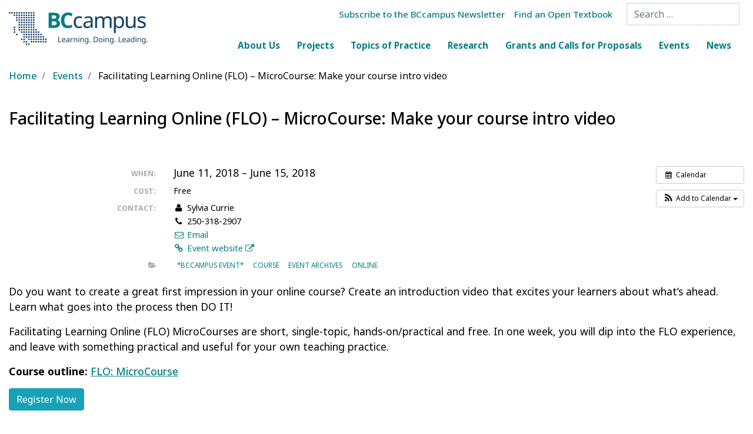

--- FILE ---
content_type: text/html; charset=UTF-8
request_url: https://bccampus.ca/event/facilitating-learning-online-flo-microcourse-make-your-course-intro-video/
body_size: 58236
content:
<!doctype html>
<html lang="en-US">
<head>
	<meta charset="utf-8"/>
	<meta http-equiv="x-ua-compatible" content="ie=edge"/>
	<meta name="viewport" content="width=device-width, initial-scale=1, shrink-to-fit=no"/>
	<meta name="google-site-verification" content="IQ5X6Lwp0QSIiwWqxeZHv8v7D30eoVamvKnDF66-6ck"/>
	<link rel="shortcut icon" href="https://bccampus.ca/wp-content/themes/bcc-sage/dist/images/favicon.ico" />
	<!--google webfont-->
	<link rel="preconnect" href="https://fonts.googleapis.com">
	<link rel="preconnect" href="https://fonts.gstatic.com" crossorigin>
	<link href="https://fonts.googleapis.com/css2?family=Noto+Sans:ital,wght@0,200;0,300;0,400;0,500;0,600;0,700;0,800;1,200;1,300;1,400;1,500;1,600;1,700;1,800&display=swap" rel="stylesheet">
			<meta itemprop="author" content="aparedes" id="author"/>
			<meta itemprop="description" content="Author: aparedes, Publication Date: 2018-04-09 10:06:10, Excerpt:&lt;div class=&quot;timely ai1ec-excerpt&quot;&gt;
	&lt;div class=&quot;ai1ec-time&quot;&gt;
		&lt;strong&gt;When:&lt;/strong&gt;
		June 11, 2018 – June 15, 2018 &lt;span class=&quot;ai1ec-allday-badge&quot;&gt;all-day&lt;/span&gt;
	&lt;/div&gt;
	&lt;/div&gt;
&lt;p&gt;Do you want to create a great first impression in your online course? Create an&lt;a href=&quot;https://bccampus.ca/event/facilitating-learning-online-flo-microcourse-make-your-course-intro-video/&quot;&gt; &amp;hellip; &lt;i class=&quot;fa fa-arrow-right&quot;&gt;&lt;/i&gt;&lt;/a&gt;&lt;/p&gt;
, Categories: " id="description"/>
			<meta itemprop="dateModified" content="2020-07-15 12:21:08" id="dateModified"/>
			<meta itemprop="datePublished" content="2018-04-09 10:06:10" id="datePublished"/>
			<meta itemprop="keywords" content="" id="keywords"/>
			<meta itemprop="inLanguage" content="en" id="inLanguage"/>
			<meta itemprop="name" content="Facilitating Learning Online (FLO) – MicroCourse: Make your course intro video" id="name"/>
			<meta itemprop="sourceOrganization" content="BCcampus" id="sourceOrganization"/>
			<meta itemprop="url" content="https://bccampus.ca/event/facilitating-learning-online-flo-microcourse-make-your-course-intro-video/" id="url"/>
		<title>Facilitating Learning Online (FLO) – MicroCourse: Make your course intro video &#8211; BCcampus</title>
<meta name='robots' content='max-image-preview:large' />
<link rel="alternate" title="oEmbed (JSON)" type="application/json+oembed" href="https://bccampus.ca/wp-json/oembed/1.0/embed?url=https%3A%2F%2Fbccampus.ca%2Fevent%2Ffacilitating-learning-online-flo-microcourse-make-your-course-intro-video%2F" />
<link rel="alternate" title="oEmbed (XML)" type="text/xml+oembed" href="https://bccampus.ca/wp-json/oembed/1.0/embed?url=https%3A%2F%2Fbccampus.ca%2Fevent%2Ffacilitating-learning-online-flo-microcourse-make-your-course-intro-video%2F&#038;format=xml" />
<style id='wp-img-auto-sizes-contain-inline-css' type='text/css'>
img:is([sizes=auto i],[sizes^="auto," i]){contain-intrinsic-size:3000px 1500px}
/*# sourceURL=wp-img-auto-sizes-contain-inline-css */
</style>
<link rel='stylesheet' id='ai1ec_style-css' href='//bccampus.ca/wp-content/plugins/all-in-one-event-calendar/cache/e4b7567e_ai1ec_parsed_css.css?ver=3.0.0' type='text/css' media='all' />
<style id='wp-emoji-styles-inline-css' type='text/css'>

	img.wp-smiley, img.emoji {
		display: inline !important;
		border: none !important;
		box-shadow: none !important;
		height: 1em !important;
		width: 1em !important;
		margin: 0 0.07em !important;
		vertical-align: -0.1em !important;
		background: none !important;
		padding: 0 !important;
	}
/*# sourceURL=wp-emoji-styles-inline-css */
</style>
<link rel='stylesheet' id='wp-block-library-css' href='https://bccampus.ca/wp-includes/css/dist/block-library/style.min.css?ver=6.9' type='text/css' media='all' />
<link rel='stylesheet' id='contact-form-7-css' href='https://bccampus.ca/wp-content/plugins/contact-form-7/includes/css/styles.css?ver=6.1.4' type='text/css' media='all' />
<link rel='stylesheet' id='sage/main.css-css' href='https://bccampus.ca/wp-content/themes/bcc-sage/dist/styles/main.css' type='text/css' media='all' />
<link rel='stylesheet' id='uio/normalize.css-css' href='https://bccampus.ca/wp-content/themes/bcc-sage/lib/infusion/src/lib/normalize/css/normalize.css' type='text/css' media='all' />
<link rel='stylesheet' id='uio/fluid.css-css' href='https://bccampus.ca/wp-content/themes/bcc-sage/lib/infusion/src/framework/core/css/fluid.css' type='text/css' media='all' />
<link rel='stylesheet' id='uio/enactors.css-css' href='https://bccampus.ca/wp-content/themes/bcc-sage/lib/infusion/src/framework/preferences/css/Enactors.css' type='text/css' media='all' />
<link rel='stylesheet' id='uio/prefseditor.css-css' href='https://bccampus.ca/wp-content/themes/bcc-sage/lib/infusion/src/framework/preferences/css/PrefsEditor.css' type='text/css' media='all' />
<link rel='stylesheet' id='uio/separatedpanelprefseditor.css-css' href='https://bccampus.ca/wp-content/themes/bcc-sage/lib/infusion/src/framework/preferences/css/SeparatedPanelPrefsEditor.css' type='text/css' media='all' />
<!--n2css--><!--n2js--><script type="text/javascript" src="https://bccampus.ca/?ai1ec_render_js=event.js&amp;is_backend=false&amp;ver=3.0.0" id="ai1ec_requirejs-js"></script>
<script type="text/javascript" src="https://bccampus.ca/wp-includes/js/jquery/jquery.min.js?ver=3.7.1" id="jquery-core-js"></script>
<script type="text/javascript" src="https://bccampus.ca/wp-includes/js/jquery/jquery-migrate.min.js?ver=3.4.1" id="jquery-migrate-js"></script>
<link rel="https://api.w.org/" href="https://bccampus.ca/wp-json/" /><link rel="EditURI" type="application/rsd+xml" title="RSD" href="https://bccampus.ca/xmlrpc.php?rsd" />
<meta name="generator" content="WordPress 6.9" />
<link rel="canonical" href="https://bccampus.ca/event/facilitating-learning-online-flo-microcourse-make-your-course-intro-video/" />
<link rel='shortlink' href='https://bccampus.ca/?p=15083' />
<meta property="og:url" content="https://bccampus.ca/event/facilitating-learning-online-flo-microcourse-make-your-course-intro-video/" />
<meta property="og:title" content="Facilitating Learning Online (FLO) – MicroCourse: Make your course intro video (2018-06-11)" />
<meta property="og:type" content="article" />
<meta property="og:description" content="Do you want to create a great first impression in your online course? Create an introduction video that excites your learners about what&amp;#8217;s ahead. Learn what goes into the process then DO IT! Facilitating Learning Online (FLO) MicroCourses are short, single-topic, hands-on/practical and free. I" />
<meta property="og:image" content="" />
<meta name="twitter:card" content="summary" />
<meta name="twitter:title" content="Facilitating Learning Online (FLO) – MicroCourse: Make your course intro video (2018-06-11)" />
<meta name="twitter:description" content="Do you want to create a great first impression in your online course? Create an introduction video that excites your learners about what&amp;#8217;s ahead. Learn what goes into the process then DO IT! Facilitating Learning Online (FLO) MicroCourses are short, single-topic, hands-on/practical and free. I" />
<meta name="twitter:image" content="" />
<link rel="icon" href="https://bccampus.ca/wp-content/uploads/2023/07/cropped-BCC-favicon-32x32.png" sizes="32x32" />
<link rel="icon" href="https://bccampus.ca/wp-content/uploads/2023/07/cropped-BCC-favicon-192x192.png" sizes="192x192" />
<link rel="apple-touch-icon" href="https://bccampus.ca/wp-content/uploads/2023/07/cropped-BCC-favicon-180x180.png" />
<meta name="msapplication-TileImage" content="https://bccampus.ca/wp-content/uploads/2023/07/cropped-BCC-favicon-270x270.png" />
		<style type="text/css" id="wp-custom-css">
			body{
	font-family: 'Noto Sans', 'Lucida Grande', Arial, sans-serif;
}
a, a.nav-link{
	color: #047e83;
	font-weight: 500;
}
a:hover, a.nav-link:hover{
	color: #174467;
}
a.purple:hover, a.purplefocus{
	color: #174467;
}
.entry-content a{
	text-decoration: underline;
}
hr{
	border: 1px solid #00949a !important;
	margin: 30px 0;
}
.center{text-align:center}
.grecaptcha-badge { visibility: hidden; }
.purple{
	color: #174467;
}
a.purple{
	color: #047e83;
}
.blue-bkgd{
	background: #174467;
}
.blue-bkgd.entry-title:hover{
	background: #174467;
}
.btn-primary{
	background: #047e83;
	border-radius: 26px;
}
#content table caption {
 caption-side: top;
 color:#000;
 text-align: center; }
td {
border: 1px solid;
border-color: #373d3f;
}
th {
border: 1px solid;
border-color: #373d3f;
}

.navbar-brand{
padding: 0;	
}
.banner .py-2{
	padding-bottom: 0 !important;
}
.banner .p-2{
	padding-top: 0 !important;
}
.banner .p-2 .navbar{
	float: right !important;
	text-align: right;
	padding-top: 0 !important;
	position: relative;
	top: -13px;
}
.banner .search-form{
	position: relative;
	top: -17px;
}
.banner .search-form .search-field{
	border-radius: 0;	
	-webkit-border-radius: 0;
-moz-border-radius: 0;
}
.banner .navbar.d-flex.flex-row.flex-wrap.no-gutters{
	padding-bottom:0;
}
#menu-primary-menu a.nav-link{
	padding: 0.5rem 0.9rem;
	font-weight: bolder;
}
.featured-event  .featured-event{
	border: 1px solid #dee2e6;
}
.home .featured-event .events-box-md:first-child{
	padding-left: 0;
	padding-right: 10px;
}
.home .featured-event .events-box-md:last-child{
	padding-right: 0;
	padding-left: 10px;
}
.featured-event .purple-bkgd{
	padding: 0;
}
.green{
	color:#fbb040;
}
.purple-bkgd {
	background: #174467;
	font-size: 1.3em;
	padding:15px;
	margin-bottom: 0px
}
aside#sidebar ul li.pagenav li a{
	color: #047e83;
}
aside#sidebar ul li.pagenav li a:hover{
	color: #174467;
}
.featured-event h4 {
font-weight:300;
padding:1rem 1.25rem 1.15rem 1.25rem;
}

.photo-transparent-overlay{
background: rgba(54,43,99,0.1);
}

.list-group-item:first-child{
border-top-left-radius: 0;
border-top-right-radius: 0;
}
.list-group-item:last-child{
border-bottom-left-radius: 0;
border-bottom-right-radius: 0;
}

.home .events-image-box{
	border-right: 1px solid #dee2e6;
}

.event-scope-buttons .is-style-fill .wp-block-button__link{
	background: #047e83;
	border: #047e83 2px solid;
	border-radius: 26px 26px 0 0;
	border-bottom: none;
	color: #fff;
}
.event-scope-buttons .is-style-outline .wp-block-button__link{
	border: #047e83 2px solid;
	border-radius: 26px 26px 0 0;
	border-bottom: none;
}

@media screen and (max-width: 40em) {
	.full-width-on-mobile {
	display:block;
	width:100%;
	}
	.full-width-on-mobile .alignright,
	.full-width-on-mobile .alignleft{
		float:none;
	width:100%;
		margin:.5em 1em .5em 0;
	}
	.full-width-on-mobile img{
	width:100%;
	}
}
.research-page-box{
	clear: both;
border: 1px solid #dee2e6 !important;
margin-top: 1em;
}
.research-page-box .wp-block-image{
	text-align: center;
	margin: 1em auto 1em auto;
}
.research-page-box .wp-block-image img{
		text-align: center;
	margin: 0 auto;
}
.research-page-box h3,
.research-page-box h4,
.research-page-box p{
		text-align: center;
padding-left: 20px;
padding-right: 20px;
}
.research-page-box .wp-block-button__link{
	border: none;
	border-top: 1px solid #dee2e6 !important;
	color: #005E80 !important;
}
.the-dividing-line-on-research-page{
	border-color: #dee2e6;
		margin: 3em 0;

}

.feature-box-sm p {
    padding-left: 15px;
    padding-right: 15px;
    line-height: 1.3em;
}
.related-news p {
    line-height: 1.3em;
		font-size: 1em;
}

.research-box{
color:#fff;
padding: 0 1.5em 0.35em 1.5em;
	margin-top: 3em;
}
.research-box img{
	position: relative;
	top: -20px;
}
.research-box h2{	position: relative;
	top: -20px;
	padding: 0;}
.research-box ul{font-size: 1.2rem; line-height: 1.2em; padding-left: 0.75em;}
.research-box li{padding-bottom: 0.45em;}
.research-box.blue{background: #2899d5;}
.research-box.orange{background: #cd7731;}
.research-box.green{background: #4bb04d;}
.research-box.red{background: #c33e2b;}


.post-footer h2 {
color: #047e83;
}

.svm-panel{
	border: 1px solid rgba(0,0,0,.125);
	margin-top:10px;
	margin-bottom:10px;
padding: 20px 20px 10px 20px;
}
.svm-table{
	margin: 20px 0;
}
.svm-table td{
	padding: 10px;
}
.svm-table td:nth-child(3n+1){
	vertical-align: top;
	width:20%;
}
figure figcaption{
	color:#000;
	font-size:0.95rem;
	font-weight:300;
}

footer .widget ul.mb-5{
	margin-bottom:1rem !important;	
}

footer .footer-links.horizontal{
	padding-top:6px;
}

.ai1ec-allday-badge {
	 display:none; 
} 

.single-ai1ec_event .event-accordion{
	margin-bottom: 1em;
}


.active a{
  color: #174467 !important;
	text-decoration: underline;
}

.navbar-nav a{
color: #047e83 !important;
}


.entry-content, .main{
padding-top: 20px;
}

.featured-grant h3 {
	font-size: 1.3em;
	padding:15px;
	margin-bottom: 0px
}

span.fa.fa-arrow-right {
	display:none;
}

.rmlink a {
	display:none;
}

.testimonial{
	border: 5px solid #00949a;
	font-family: 'Noto Sans', 'Lucida Grande', Arial, sans-serif;
	font-size: 16px;
	line-height:1.3;
	letter-spacing: 0.5px;
	padding: 25px;
	margin-bottom: 10px;
}
.testimonial p{
	font-family: 'Noto Sans', 'Lucida Grande', Arial, sans-serif;
	font-size: 16px;
	font-weight: 400;
	line-height:1.4;
	letter-spacing: 0.5px;
	margin-bottom: 10px;
}
.testimonial cite{
	font-size: 14px;
	line-height:1.3;
}
#sidebar .subscribe-box{
	background-image:url('https://bccampus.ca/wp-content/uploads/2023/08/newsletter-background.jpg');
	padding: 1.25em 0.85em 1.5em 0.85em;
	margin-top:20px;
}
#sidebar .subscribe-box .btn-primary{
	background: #fbb040;
	color:#000;
}
.wp-block-gutena-accordion-panel-title{
	font-weight:600;
}
.wp-block-gutena-accordion-panel-content li{
	font-size: 1.05rem;
}
.active .wp-block-gutena-accordion-panel-content a{
	color: #047e83 !important;
}

footer.post-footer{
	margin-top:1em;
}
footer.post-footer h3{
	color:#000;
}

footer{
	color: #fff;
	margin-top:3em;
}

footer #top-foot,
footer .shady-bkgd{
background: #174467;	
}
footer .funded{
	background: #fff;
	display:block;
	text-align: center;
	border-radius: 16px;
	margin-right:10px;
	padding:10px 10px;
}
footer .funded img{
	text-align:center;
	margin: 8px auto;
    width: 80px;
}

footer .btn-primary{
	background: #00949a;
}

footer .subscribe-box{
	background: none;
	padding: 0 1.2em 0 0;
}
footer h4{
	font-size: 1.3em !important;
}
footer p{
	font-size: 1em;	
}
footer p.acknowledgement{
	font-size: 0.9em;	
}
footer .widget ul{
		color: #fff;
}
footer .widget ul a{
	color: #fff !important;
	text-decoration: underline;
}
footer li.social-media a{
	background: #00949a !important;
}

.eventlink {
text-transform:none;
}

.gold-border {
	border:3px solid #fbb040; 
	padding: 1.2em;
	margin-bottom: 1em;
}

/* CUSTOM STYLES FOR PROJECT PAGE @Jude */
.bcc-project-cards-flex {
	display: flex;
  flex-wrap: wrap;
  
  & > div.wp-block-cover {
    flex: 1;
    padding: 0;
    
    & > div.wp-block-cover__inner-container {
      
      & > p {
        margin: 0;
        padding: 1rem;
      }
    }
  }
}
.bcc-project-page-meta-status {
  border: 1px solid #888;
  border-radius: 6px;
  padding: 0.25rem 1rem;
  display: inline-flex;
  flex-wrap: wrap;
  align-items: center;
  gap: 2rem;
  
  & > span {
    display: inline-flex;
    align-items: center;
    gap: 0.5rem;
  }
  
  & .bcc-project-meta-status-colour-dot {
    width: 1rem;
    height: 1rem;
    background-color: #aaa;
    border-radius: 50%;
    
    &.success {
      background-color: #6b3;
    }
    &.warning {
      background-color: orange;
    }
    &.error {
      background-color: red;
    }
    &.info {
      background-color: #59f;
    }
    &.special {
      background-color: plum;
    }
  }
}

.bcc-cip-resource-cards {
    display: flex;
    flex-direction: row;
    /* flex-wrap: nowrap; */
    align-items: stretch;
    gap: 16px;

    & > div {
        border: 1px solid #aaa;
        flex: 1;
        display: flex;
        flex-direction: column;

        & img {
            width: 100%;
            object-fit: cover;
            height: 175px;
            flex: 1 1 225px;
        }

        & h3 {
            background-color: #174467;
            color: #fff;
            padding: 16px;
            text-align: center;
            margin: 0;
        }

        & .bcc-cip-resource-card-download {
            display: inline-flex;
            gap: 16px;
            background-color: #008a8f;
            text-decoration: none;
            text-transform: uppercase;
            color: #fff;
            text-align: center;
            font-size: 1.1rem;
            padding: 12px;
            align-items: flex-end;
            justify-content: center;

            &:hover {
                background-color: #007579;
            }
        }

        & p {
            padding: 16px;
        }
    }
}

@media (max-width: 725px) {
    .bcc-cip-resource-cards {
        flex-direction: column;
    }
}

.bcc-cip-quote {
	background-color: #dbedf0;
  padding: 16px;
  border: none;
  text-align: center;
	
	& > cite {
		margin-top: 16px;
	}
}

.bcc-accordian-group {
  --bcc-accordian-padding-base: 16px;
  gap: 0;

  & > details {
    border: 1px solid #aaa;
    position: relative;
    
    &:not(:first-of-type) {
      border-top: none;
    }
    
    & > summary {
      padding: var(--bcc-accordian-padding-base);
      font-weight: bold;
    }
    
    & > *:not(summary) {
      padding: var(--bcc-accordian-padding-base);
      padding-top: 0;
    }
    
    &:after {
      content: '+';
      top: var(--bcc-accordian-padding-base);
      right: var(--bcc-accordian-padding-base);
      position: absolute;
      font-size: 1.5rem;
    }
    
    &[open] {
      background-color: #f6f6f6;
      
      &:after {
        content: '–';
      }
    }
  }
}
/* END CUSTOM STYLES @JUDE */
		</style>
			<!-- Global site tag (gtag.js) - Google Analytics -->
	<script async src="https://www.googletagmanager.com/gtag/js?id=UA-141358118-1"></script>
	<script>
  	window.dataLayer = window.dataLayer || [];
  	function gtag(){dataLayer.push(arguments);}
  	gtag('js', new Date());
  	gtag('config', 'UA-141358118-1', { 'anonymize_ip': true });
	</script>
</head><body class="wp-singular ai1ec_event-template-default single single-ai1ec_event postid-15083 wp-theme-bcc-sageresources facilitating-learning-online-flo-microcourse-make-your-course-intro-video app-data index-data singular-data single-data single-ai1ec_event-data single-ai1ec_event-facilitating-learning-online-flo-microcourse-make-your-course-intro-video-data">
<span itemscope itemtype="http://schema.org/WebPage" itemref="author description dateModified datePublished keywords inLanguage name sourceOrganization url">
<header class="banner">
	<div class="container-fluid">
		<div class="navbar d-flex flex-row flex-wrap no-gutters">
			<div class="py-2 col-md-4">
				<a class="navbar-brand" href="https://bccampus.ca/">
					<img src="https://bccampus.ca/wp-content/uploads/2023/07/bccampus-logo2023-x2.png" alt="BCcampus Home" width="236">
					<!--<img srcset="https://bccampus.ca/wp-content/themes/bcc-sage/dist/images/bccampus-logo-x2.png 2x" src="https://bccampus.ca/wp-content/themes/bcc-sage/dist/images/bccampus-logo-tagline.png" alt="BCcampus Home">-->
				</a>
			</div>
			<div class="p-2 col-md-6 justify-content-end shady-bkgd-md">
				<nav class="navbar navbar-light bg-faded rounded navbar-expand-md header_navigation">
				<div id="containerNavbar1">
											<div class="menu-header-menu-container"><ul id="menu-header-menu" class="navbar-nav ml-auto"><li id="menu-item-772512" class="menu-item menu-item-type-custom menu-item-object-custom menu-item-772512"><a title="Subscribe to the BCcampus Newsletter" href="https://bccampus.ca/subscribe/?subscribe=" class="nav-link">Subscribe to the BCcampus Newsletter</a></li>
<li id="menu-item-750339" class="menu-item menu-item-type-custom menu-item-object-custom menu-item-750339"><a title="Find an Open Textbook" href="https://collection.bccampus.ca/search/" class="nav-link">Find an Open Textbook</a></li>
</ul></div>
									</div>
			</nav>
			</div>
			<div class="p-2 col-md-2 shady-bkgd-md">
				<form role="search" method="get" class="search-form" action="https://bccampus.ca/">
				<label>
					<span class="screen-reader-text">Search for:</span>
					<input type="search" class="search-field" placeholder="Search &hellip;" value="" name="s" />
				</label>
				<input type="submit" class="search-submit" value="Search" />
			</form>
			</div>
		</div>
			<nav class="navbar navbar-light bg-faded rounded navbar-expand-md primary_navigation navbar-megamenu shady-bkgd-md px-sm-2">
				<button class="navbar-toggler navbar-toggler-right" type="button" data-toggle="collapse"
						data-target="#containerNavbar2" aria-controls="containerNavbar2" aria-expanded="false"
						aria-label="Toggle navigation">
					<span class="navbar-toggler-icon"></span>
				</button>

				<div class="collapse navbar-collapse" id="containerNavbar2">
											<div class="navbar-collapse justify-content-end"><ul id="menu-primary-menu" class="nav navbar-nav"><li id="menu-item-750237" class="menu-item menu-item-type-post_type menu-item-object-page menu-item-750237"><a title="About Us" href="https://bccampus.ca/about-us/" class="nav-link">About Us</a></li>
<li id="menu-item-750240" class="menu-item menu-item-type-post_type menu-item-object-page menu-item-750240"><a title="Projects" href="https://bccampus.ca/projects/" class="nav-link">Projects</a></li>
<li id="menu-item-750241" class="menu-item menu-item-type-post_type menu-item-object-page menu-item-750241"><a title="Topics of Practice" href="https://bccampus.ca/topics-of-practice/" class="nav-link">Topics of Practice</a></li>
<li id="menu-item-750242" class="menu-item menu-item-type-post_type menu-item-object-page menu-item-750242"><a title="Research" href="https://bccampus.ca/research/" class="nav-link">Research</a></li>
<li id="menu-item-750238" class="menu-item menu-item-type-post_type menu-item-object-page menu-item-750238"><a title="Grants and Calls for Proposals" href="https://bccampus.ca/grants-calls-for-proposals/" class="nav-link">Grants and Calls for Proposals</a></li>
<li id="menu-item-750243" class="menu-item menu-item-type-post_type menu-item-object-page menu-item-750243"><a title="Events" href="https://bccampus.ca/events/" class="nav-link">Events</a></li>
<li id="menu-item-750239" class="menu-item menu-item-type-post_type menu-item-object-page menu-item-750239"><a title="News" href="https://bccampus.ca/news/" class="nav-link">News</a></li>
</ul></div>
									</div>
			</nav>
	</div>
	</header>
<!--  --><!-- get_post_type: ai1ec_event --><!-- is_category:  --><!-- is_page:  --><!-- ai1ec_event: 1 -->


			<div class="container-fluid">
			<nav class="breadcrumb" itemscope itemtype="http://schema.org/BreadcrumbList">
									<span class="breadcrumb-item" itemprop="itemListElement" itemscope itemtype="http://schema.org/ListItem">
														<!-- hijack the /event/ location that gets added to the breadcrumbs by the aioec -->  
																	<a itemscope itemtype="http://schema.org/Thing" itemprop="item"
								   href="https://bccampus.ca"><span
										itemprop="name">Home</span></a>
																<!-- 
								<a itemscope itemtype="http://schema.org/Thing" itemprop="item"
								   href="https://bccampus.ca"><span
										itemprop="name">Home</span></a>
								-->
												<meta itemprop="position" content="1"/>
					</span>
									<span class="breadcrumb-item" itemprop="itemListElement" itemscope itemtype="http://schema.org/ListItem">
														<!-- hijack the /event/ location that gets added to the breadcrumbs by the aioec -->  
																	<a itemscope itemtype="http://schema.org/Thing" itemprop="item"
								   href="https://bccampus.ca/events/"><span
										itemprop="name">Events</span></a>
																<!-- 
								<a itemscope itemtype="http://schema.org/Thing" itemprop="item"
								   href="https://bccampus.ca/event/"><span
										itemprop="name">Events</span></a>
								-->
												<meta itemprop="position" content="2"/>
					</span>
									<span class="breadcrumb-item" itemprop="itemListElement" itemscope itemtype="http://schema.org/ListItem">
														<span itemscope itemtype="http://schema.org/Thing" itemprop="item">
								<span itemprop="name">Facilitating Learning Online (FLO) – MicroCourse: Make your course intro video</span>
							</span>
												<meta itemprop="position" content="3"/>
					</span>
							</nav>
		</div>
		<!--- AS FAR AS DAVE CAN TELL, THIS BLOCK OF CODE IS SUPERFLUOUS /* -->

<div class="container-fluid" role="document">
	<main class="main">
		         <article itemscope itemtype="http://schema.org/Article" class="post-15083 ai1ec_event type-ai1ec_event status-publish hentry events_categories-bccampus-event events_categories-course events_categories-event-archives events_categories-online" itemref="dateModified">
    <meta itemprop="headline" content="Facilitating Learning Online (FLO) – MicroCourse: Make your course intro video"/>
    <span itemprop="publisher" itemscope itemtype="http://schema.org/Organization">
	<meta itemprop="name" content="BCCampus"/>
	<span itemprop="logo" itemscope itemtype="http://schema.org/ImageObject">
	  <meta itemprop="url" content="https://bccampus.ca/wp-content/themes/bcc-sage/dist/images/bccampus-logo.png"/>
	</span>
  </span>
    <header class="entry-header">
        <h2 itemprop="name">Facilitating Learning Online (FLO) – MicroCourse: Make your course intro video</h2>
    </header>
    <div itemprop="articleBody" class="entry-content ai1ec-single">
        <div itemprop="articleBody" class="entry-content">
            <div class="timely ai1ec-single-event
	ai1ec-event-id-15083
	ai1ec-event-instance-id-2670
	ai1ec-multiday	ai1ec-allday">

<a id="ai1ec-event"></a>

<div class="ai1ec-actions">
	<div class="ai1ec-btn-group-vertical ai1ec-clearfix">
		<a class="ai1ec-calendar-link ai1ec-btn ai1ec-btn-default ai1ec-btn-sm
        ai1ec-tooltip-trigger "
    href="https://bccampus.ca/calendar-3/"
    
    data-placement="left"
    title="View all events">
    <i class="ai1ec-fa ai1ec-fa-calendar ai1ec-fa-fw"></i>
    <span class="ai1ec-hidden-xs">Calendar</span>
</a>
	</div>

	<div class="ai1ec-btn-group-vertical ai1ec-clearfix">
							<div class="ai1ec-subscribe-dropdown ai1ec-dropdown ai1ec-btn
	ai1ec-btn-default ai1ec-btn-sm">
	<span role="button" class="ai1ec-dropdown-toggle ai1ec-subscribe"
			data-toggle="ai1ec-dropdown">
		<i class="ai1ec-fa ai1ec-icon-rss ai1ec-fa-lg ai1ec-fa-fw"></i>
		<span class="ai1ec-hidden-xs">
							Add to Calendar
						<span class="ai1ec-caret"></span>
		</span>
	</span>
			<ul class="ai1ec-dropdown-menu ai1ec-pull-right" role="menu">
		<li>
			<a class="ai1ec-tooltip-trigger ai1ec-tooltip-auto" target="_blank"
				data-placement="left" title="Copy this URL for your own Timely calendar or click to add to your rich-text calendar"
				href="http&#x3A;&#x2F;&#x2F;bccampus.ca&#x2F;&#x3F;plugin&#x3D;all-in-one-event-calendar&amp;controller&#x3D;ai1ec_exporter_controller&amp;action&#x3D;export_events&amp;ai1ec_post_ids&#x3D;15083">
				<i class="ai1ec-fa ai1ec-fa-lg ai1ec-fa-fw ai1ec-icon-timely"></i>
				Add to Timely Calendar
			</a>
		</li>
		<li>
			<a class="ai1ec-tooltip-trigger ai1ec-tooltip-auto" target="_blank"
			  data-placement="left" title="Subscribe to this calendar in your Google Calendar"
			  href="https://www.google.com/calendar/render?cid=http&#x25;3A&#x25;2F&#x25;2Fbccampus.ca&#x25;2F&#x25;3Fplugin&#x25;3Dall-in-one-event-calendar&#x25;26controller&#x25;3Dai1ec_exporter_controller&#x25;26action&#x25;3Dexport_events&#x25;26ai1ec_post_ids&#x25;3D15083&#x25;26no_html&#x25;3Dtrue&#x25;26&#x25;26">
				<i class="ai1ec-fa ai1ec-icon-google ai1ec-fa-lg ai1ec-fa-fw"></i>
				Add to Google
			</a>
		</li>
		<li>
			<a class="ai1ec-tooltip-trigger ai1ec-tooltip-auto" target="_blank"
			  data-placement="left" title="Subscribe to this calendar in MS Outlook"
			  href="webcal&#x3A;&#x2F;&#x2F;bccampus.ca&#x2F;&#x3F;plugin&#x3D;all-in-one-event-calendar&amp;controller&#x3D;ai1ec_exporter_controller&amp;action&#x3D;export_events&amp;ai1ec_post_ids&#x3D;15083&amp;no_html&#x3D;true">
				<i class="ai1ec-fa ai1ec-icon-windows ai1ec-fa-lg ai1ec-fa-fw"></i>
				Add to Outlook
			</a>
		</li>
		<li>
			<a class="ai1ec-tooltip-trigger ai1ec-tooltip-auto" target="_blank"
			  data-placement="left" title="Subscribe to this calendar in Apple Calendar/iCal"
			  href="webcal&#x3A;&#x2F;&#x2F;bccampus.ca&#x2F;&#x3F;plugin&#x3D;all-in-one-event-calendar&amp;controller&#x3D;ai1ec_exporter_controller&amp;action&#x3D;export_events&amp;ai1ec_post_ids&#x3D;15083&amp;no_html&#x3D;true">
				<i class="ai1ec-fa ai1ec-icon-apple ai1ec-fa-lg ai1ec-fa-fw"></i>
				Add to Apple Calendar
			</a>
		</li>
		<li>
						<a class="ai1ec-tooltip-trigger ai1ec-tooltip-auto"
			  data-placement="left" title="Subscribe to this calendar in another plain-text calendar"
			  href="http&#x3A;&#x2F;&#x2F;bccampus.ca&#x2F;&#x3F;plugin&#x3D;all-in-one-event-calendar&amp;controller&#x3D;ai1ec_exporter_controller&amp;action&#x3D;export_events&amp;ai1ec_post_ids&#x3D;15083&amp;no_html&#x3D;true">
				<i class="ai1ec-fa ai1ec-icon-calendar ai1ec-fa-fw"></i>
				Add to other calendar
			</a>
		</li>
		<li>
			<a class="ai1ec-tooltip-trigger ai1ec-tooltip-auto"
			  data-placement="left" title=""
			  href="http&#x3A;&#x2F;&#x2F;bccampus.ca&#x2F;&#x3F;plugin&#x3D;all-in-one-event-calendar&amp;controller&#x3D;ai1ec_exporter_controller&amp;action&#x3D;export_events&amp;ai1ec_post_ids&#x3D;15083&xml=true">
				<i class="ai1ec-fa ai1ec-fa-file-text ai1ec-fa-lg ai1ec-fa-fw"></i>
				Export to XML
			</a>
		</li>
	</ul>
</div>

			</div>

	</div>

			<div class="ai1ec-event-details ai1ec-clearfix">

	<div class="ai1ec-time ai1ec-row">
		<div class="ai1ec-field-label ai1ec-col-sm-3">When:</div>
		<div class="ai1ec-field-value ai1ec-col-sm-9 dt-duration">
			June 11, 2018 – June 15, 2018 <span class="ai1ec-allday-badge">all-day</span>
								</div>
		<div class="ai1ec-hidden dt-start">2018-06-11T00:00:00-07:00</div>
		<div class="ai1ec-hidden dt-end">2018-06-16T00:00:00-07:00</div>
	</div>

	
			<div class="ai1ec-cost ai1ec-row">
			<div class="ai1ec-field-label ai1ec-col-sm-3">Cost:</div>
			<div class="ai1ec-field-value ai1ec-col-sm-9">
				Free
			</div>
		</div>
	
	
			<div class="ai1ec-contact ai1ec-row">
			<div class="ai1ec-field-label ai1ec-col-sm-3">Contact:</div>
			<div class="ai1ec-field-value ai1ec-col-sm-9"><div class="h-card"><div class="ai1ec-contact-name p-name"><i class="ai1ec-fa ai1ec-fa-fw ai1ec-fa-user"></i> Sylvia Currie   </div> <div class="ai1ec-contact-phone p-tel"><i class="ai1ec-fa ai1ec-fa-fw ai1ec-fa-phone"></i> 250-318-2907</div> <div class="ai1ec-contact-email"><a class="u-email" href="mailto:scurrie@bccampus.ca"><i class="ai1ec-fa ai1ec-fa-fw ai1ec-fa-envelope-o"></i> Email</a></div> <div class="ai1ec-contact-url"><a class="u-url" target="_blank" href="https://scope.bccampus.ca/course/view.php?id=466"><i class="ai1ec-fa ai1ec-fa-fw ai1ec-fa-link"></i> Event website <i class="ai1ec-fa ai1ec-fa-external-link"></i></a></div></div></div>
		</div>
	
			<div class="ai1ec-categories ai1ec-row">
			<div class="ai1ec-field-label ai1ec-col-sm-3 ai1ec-col-xs-1">
				<i class="ai1ec-fa ai1ec-fa-folder-open ai1ec-tooltip-trigger"
					title="Categories"></i>
			</div>
			<div class="ai1ec-field-value ai1ec-col-sm-9 ai1ec-col-xs-10">
				<a  class=" ai1ec-category ai1ec-term-id-570 p-category" href="https://bccampus.ca/calendar-3/cat_ids~570/"> *BCcampus event*</a> <a  class=" ai1ec-category ai1ec-term-id-824 p-category" href="https://bccampus.ca/calendar-3/cat_ids~824/"> Course</a> <a  class=" ai1ec-category ai1ec-term-id-840 p-category" title="Event archives are past events that have been updated with session materials such as video recordings and slide decks." href="https://bccampus.ca/calendar-3/cat_ids~840/"> Event archives</a> <a  class=" ai1ec-category ai1ec-term-id-715 p-category" href="https://bccampus.ca/calendar-3/cat_ids~715/"> Online</a>
			</div>
		</div>
	
	
				
				
	</div>

</div>
<p>Do you want to create a great first impression in your online course? Create an introduction video that excites your learners about what&#8217;s ahead. Learn what goes into the process then DO IT!</p>
<p>Facilitating Learning Online (FLO) MicroCourses are short, single-topic, hands-on/practical and free. In one week, you will dip into the FLO experience, and leave with something practical and useful for your own teaching practice.</p>
<p><strong>Course outline:</strong> <a href="https://proflearn.bccampus.ca/flo-micro-courses">FLO: MicroCourse</a></p>
<p><a href="https://scope.bccampus.ca/course/view.php?id=466"><button class="btn btn-info" type="button">Register Now</button></a></p>
<p>&nbsp;</p>
<footer class="timely ai1ec-event-footer">
	</footer>
        </div>
    </div>
    <footer class="post-footer">
        <div class="container-fluid my-3">
<h2>Related Events <img class="mx-2 mb-1" src="https://bccampus.ca/wp-content/uploads/2023/07/dots-divider-2023-x2.png" width="8">
	<small><a  aria-label="view all events" href="https://bccampus.ca/events">view all events</a></small>
</h2>
<section class="related-events d-flex flex-row flex-wrap">
	
		    	
		<article class="col-md-3 my-2" itemscope itemtype="http://schema.org/Event">
			<div class="border p-3 min-height-sm">
			<p class="text-uppercase font-size-sm"><time itemprop="startDate" datetime="2026-01-20T11:00:00-08:00">January 20, 2026</time></p>
			<p><a class="purple" itemprop="name" href="https://bccampus.ca/?post_type=ai1ec_event&#038;p=778312">FLO Panel: PLAR in Practice - Conversations&hellip;</a>
			</p>
			<span itemprop="location" itemscope itemtype="http://schema.org/Place">
			<meta itemprop="address" content=""/>
			</span>
		</article>
	
		    	
		<article class="col-md-3 my-2" itemscope itemtype="http://schema.org/Event">
			<div class="border p-3 min-height-sm">
			<p class="text-uppercase font-size-sm"><time itemprop="startDate" datetime="2026-01-29T12:30:00-08:00">January 29, 2026</time></p>
			<p><a class="purple" itemprop="name" href="https://bccampus.ca/?post_type=ai1ec_event&#038;p=778430">Award Showcase: Meet the Recipients of the&hellip;</a>
			</p>
			<span itemprop="location" itemscope itemtype="http://schema.org/Place">
			<meta itemprop="address" content=""/>
			</span>
		</article>
	
		    	
		<article class="col-md-3 my-2" itemscope itemtype="http://schema.org/Event">
			<div class="border p-3 min-height-sm">
			<p class="text-uppercase font-size-sm"><time itemprop="startDate" datetime="2026-01-12T00:00:00-08:00">January 12, 2026</time></p>
			<p><a class="purple" itemprop="name" href="https://bccampus.ca/?post_type=ai1ec_event&#038;p=778084">FLO MicroCourse: Integrating Climate Action into Teaching</a>
			</p>
			<span itemprop="location" itemscope itemtype="http://schema.org/Place">
			<meta itemprop="address" content=""/>
			</span>
		</article>
	
		    	
		<article class="col-md-3 my-2" itemscope itemtype="http://schema.org/Event">
			<div class="border p-3 min-height-sm">
			<p class="text-uppercase font-size-sm"><time itemprop="startDate" datetime="2025-12-24T00:00:00-08:00">December 24, 2025</time></p>
			<p><a class="purple" itemprop="name" href="https://bccampus.ca/?post_type=ai1ec_event&#038;p=778263">BCcampus Holiday Closure</a>
			</p>
			<span itemprop="location" itemscope itemtype="http://schema.org/Place">
			<meta itemprop="address" content=""/>
			</span>
		</article>
	</section>
</div>
    </footer>
</article>    	</main>
</div>
<footer>
	<section class="shady-bkgd full-width py-2">
		<div class="container-fluid">
			<div id="top-foot" class="clearfix">
				<div id="widget-footer" class="clearfix row">
											<div class="widget col-md-2 py-2">
<a class="funded" href="http://www2.gov.bc.ca/"><span>Funded by:</span><img src="https://bccampus.ca/wp-content/uploads/2023/01/bc_govt_logo.png" alt="Government of BC logo"></a></div>
					<div class="widget col-md-4 py-2">
						<h4>Connect With Us</h4>
						<ul class="inline no-margin mb-5">
							<!-- Commented out as we're not using Twitter anymore
							<li class="social-media">
								<a href="https://twitter.com/bccampus"><img src="https://bccampus.ca/wp-content/themes/bcc-sage/dist/images/icon-x.svg"
																			alt="twitter"></a>
							</li>
							-->
							<li class="social-media">
								<a href="https://www.flickr.com/photos/61642799@N03/"><img
										src="https://bccampus.ca/wp-content/themes/bcc-sage/dist/images/icon-flickr.svg" alt="flickr"></a>
							</li>
							<li class="social-media">
								<a href="https://www.linkedin.com/company/bccampus"><img
										src="https://bccampus.ca/wp-content/themes/bcc-sage/dist/images/icon-linkedin.svg" alt="linkedin"></a>
							</li>
							<li class="social-media">
								<a href="https://media.bccampus.ca/"><img src="https://bccampus.ca/wp-content/themes/bcc-sage/dist/images/icon-kaltura.svg"
																		  alt="kaltura"></a>
							</li>
						</ul>
						<section class="subscribe-box">
	<p>Get the latest information on news and events by subscribing to the BCcampus newsletter.</p>
		<form action="https://bccampus.ca/subscribe">
	<button name="subscribe" type="submit" class="btn btn-primary">Subscribe</button>
	</form>
</section>
					</div>
											<nav class="widget col-md-3 py-2">
							<h4>Quick Links</h4>
							<div class="menu-footer-services-container"><ul id="menu-footer-services" class="menu nav flex-column"><li id="menu-item-750176" class="menu-item menu-item-type-post_type menu-item-object-page menu-item-750176"><a href="https://bccampus.ca/about-us/">About Us</a></li>
<li id="menu-item-750208" class="menu-item menu-item-type-post_type menu-item-object-page menu-item-750208"><a href="https://bccampus.ca/about-us/careers/">Careers</a></li>
<li id="menu-item-750161" class="menu-item menu-item-type-custom menu-item-object-custom menu-item-750161"><a href="https://bccampus.ca/about-us/contact/">Contact Us</a></li>
<li id="menu-item-750236" class="menu-item menu-item-type-post_type menu-item-object-page menu-item-750236"><a href="https://bccampus.ca/need-help/">Need help?</a></li>
</ul></div>
						</nav>
										<div class="col-md-3 py-2">
						<h4>Acknowledgement</h4>
						<p class="acknowledgement">The BCcampus office is situated on the unceded territories of the W̱SÁNEĆ (Saanich) and the lək̓ʷəŋən (Lekwungen) Peoples. The W̱SÁNEĆ Peoples include the BO,ḰE,ĆEN (Pauquachin), W̱JOȽEȽP (Tsartlip), W̱,SIKEM (Tseycum), S,ȾAUTW̱ (Tsawout), and MÁLEXEŁ (Malahat) Nations. The lək̓ʷəŋən Peoples include the xʷsepsəm (Esquimalt) and Songhees Nations. BCcampus’ work spans the entire province, allowing us the privilege of connecting with people and places across many Territory and Treaty areas.    
						</p>
						<p class="acknowledgement">As an organization, we continue to learn and build relationships as we actively respond to the Truth and Reconciliation Commission’s Calls to Action.
						 </p>
					</div>
				</div>
			</div>
		</div>
	</section>
	<section class="black-bkgd full-width">
		<div id="bottom-foot" class="clearfix container-fluid">
			<div class="d-flex flex-row flex-nowrap">
				<div class="col-md-8">
					<p class="copyright">
					<a itemprop="license" class="pull-left" rel="license"
											href="https://creativecommons.org/licenses/by/4.0/">
							<img alt="Creative Commons License" src="https://i.creativecommons.org/l/by/4.0/88x31.png"/></a>
							© 2026 BCcampus, except where otherwise noted. Content on this site is licensed under a <a rel="license" href="https://creativecommons.org/licenses/by/4.0/">Creative Commons Attribution 4.0 International Licence</a> with some exceptions as indicated.
					</p>
				</div>
				<div class="col-md-4 d-flex justify-content-end">
											<nav class="footer-links horizontal">
							<div class="menu-footer-internal-links-container"><ul id="menu-footer-internal-links" class="menu"><li id="menu-item-750174" class="menu-item menu-item-type-post_type menu-item-object-page menu-item-750174"><a href="https://bccampus.ca/terms-conditions/">Terms &#038; Conditions&nbsp;&nbsp;</a></li>
<li id="menu-item-750175" class="menu-item menu-item-type-post_type menu-item-object-page menu-item-750175"><a href="https://bccampus.ca/privacy/">Privacy&nbsp;&nbsp;</a></li>
</ul></div>
						</nav>
									</div>
			</div>
		</div>
	</section>
</footer>
<!-- Additional JS dropped into partials/footer.blade.php -->
<!-- Linked In -->
<script type="text/javascript"> _linkedin_partner_id = "4169100"; window._linkedin_data_partner_ids = window._linkedin_data_partner_ids || [];
    window._linkedin_data_partner_ids.push(_linkedin_partner_id); </script>
<script type="text/javascript">
    (function (l) { if (!l) { window.lintrk = function (a, b) { window.lintrk.q.push([a, b]) }; window.lintrk.q = [] } var s = document.getElementsByTagName("script")[0]; var b = document.createElement("script"); b.type = "text/javascript"; b.async = true; b.src = "https://snap.licdn.com/li.lms-analytics/insight.min.js"; s.parentNode.insertBefore(b, s); })(window.lintrk); </script>
<noscript> <img height="1" width="1" style="display:none;" alt=""
        src="https://px.ads.linkedin.com/collect/?pid=4169100&fmt=gif" /> </noscript>
<script type="speculationrules">
{"prefetch":[{"source":"document","where":{"and":[{"href_matches":"/*"},{"not":{"href_matches":["/wp-*.php","/wp-admin/*","/wp-content/uploads/*","/wp-content/*","/wp-content/plugins/*","/wp-content/themes/bcc-sage/resources/*","/*\\?(.+)"]}},{"not":{"selector_matches":"a[rel~=\"nofollow\"]"}},{"not":{"selector_matches":".no-prefetch, .no-prefetch a"}}]},"eagerness":"conservative"}]}
</script>
		<div class='asp_hidden_data' id="asp_hidden_data" style="display: none !important;">
			<svg style="position:absolute" height="0" width="0">
				<filter id="aspblur">
					<feGaussianBlur in="SourceGraphic" stdDeviation="4"/>
				</filter>
			</svg>
			<svg style="position:absolute" height="0" width="0">
				<filter id="no_aspblur"></filter>
			</svg>
		</div>
		<style id='global-styles-inline-css' type='text/css'>
:root{--wp--preset--aspect-ratio--square: 1;--wp--preset--aspect-ratio--4-3: 4/3;--wp--preset--aspect-ratio--3-4: 3/4;--wp--preset--aspect-ratio--3-2: 3/2;--wp--preset--aspect-ratio--2-3: 2/3;--wp--preset--aspect-ratio--16-9: 16/9;--wp--preset--aspect-ratio--9-16: 9/16;--wp--preset--color--black: #000000;--wp--preset--color--cyan-bluish-gray: #abb8c3;--wp--preset--color--white: #ffffff;--wp--preset--color--pale-pink: #f78da7;--wp--preset--color--vivid-red: #cf2e2e;--wp--preset--color--luminous-vivid-orange: #ff6900;--wp--preset--color--luminous-vivid-amber: #fcb900;--wp--preset--color--light-green-cyan: #7bdcb5;--wp--preset--color--vivid-green-cyan: #00d084;--wp--preset--color--pale-cyan-blue: #8ed1fc;--wp--preset--color--vivid-cyan-blue: #0693e3;--wp--preset--color--vivid-purple: #9b51e0;--wp--preset--gradient--vivid-cyan-blue-to-vivid-purple: linear-gradient(135deg,rgb(6,147,227) 0%,rgb(155,81,224) 100%);--wp--preset--gradient--light-green-cyan-to-vivid-green-cyan: linear-gradient(135deg,rgb(122,220,180) 0%,rgb(0,208,130) 100%);--wp--preset--gradient--luminous-vivid-amber-to-luminous-vivid-orange: linear-gradient(135deg,rgb(252,185,0) 0%,rgb(255,105,0) 100%);--wp--preset--gradient--luminous-vivid-orange-to-vivid-red: linear-gradient(135deg,rgb(255,105,0) 0%,rgb(207,46,46) 100%);--wp--preset--gradient--very-light-gray-to-cyan-bluish-gray: linear-gradient(135deg,rgb(238,238,238) 0%,rgb(169,184,195) 100%);--wp--preset--gradient--cool-to-warm-spectrum: linear-gradient(135deg,rgb(74,234,220) 0%,rgb(151,120,209) 20%,rgb(207,42,186) 40%,rgb(238,44,130) 60%,rgb(251,105,98) 80%,rgb(254,248,76) 100%);--wp--preset--gradient--blush-light-purple: linear-gradient(135deg,rgb(255,206,236) 0%,rgb(152,150,240) 100%);--wp--preset--gradient--blush-bordeaux: linear-gradient(135deg,rgb(254,205,165) 0%,rgb(254,45,45) 50%,rgb(107,0,62) 100%);--wp--preset--gradient--luminous-dusk: linear-gradient(135deg,rgb(255,203,112) 0%,rgb(199,81,192) 50%,rgb(65,88,208) 100%);--wp--preset--gradient--pale-ocean: linear-gradient(135deg,rgb(255,245,203) 0%,rgb(182,227,212) 50%,rgb(51,167,181) 100%);--wp--preset--gradient--electric-grass: linear-gradient(135deg,rgb(202,248,128) 0%,rgb(113,206,126) 100%);--wp--preset--gradient--midnight: linear-gradient(135deg,rgb(2,3,129) 0%,rgb(40,116,252) 100%);--wp--preset--font-size--small: 13px;--wp--preset--font-size--medium: 20px;--wp--preset--font-size--large: 36px;--wp--preset--font-size--x-large: 42px;--wp--preset--spacing--20: 0.44rem;--wp--preset--spacing--30: 0.67rem;--wp--preset--spacing--40: 1rem;--wp--preset--spacing--50: 1.5rem;--wp--preset--spacing--60: 2.25rem;--wp--preset--spacing--70: 3.38rem;--wp--preset--spacing--80: 5.06rem;--wp--preset--shadow--natural: 6px 6px 9px rgba(0, 0, 0, 0.2);--wp--preset--shadow--deep: 12px 12px 50px rgba(0, 0, 0, 0.4);--wp--preset--shadow--sharp: 6px 6px 0px rgba(0, 0, 0, 0.2);--wp--preset--shadow--outlined: 6px 6px 0px -3px rgb(255, 255, 255), 6px 6px rgb(0, 0, 0);--wp--preset--shadow--crisp: 6px 6px 0px rgb(0, 0, 0);}:where(body) { margin: 0; }.wp-site-blocks > .alignleft { float: left; margin-right: 2em; }.wp-site-blocks > .alignright { float: right; margin-left: 2em; }.wp-site-blocks > .aligncenter { justify-content: center; margin-left: auto; margin-right: auto; }:where(.is-layout-flex){gap: 0.5em;}:where(.is-layout-grid){gap: 0.5em;}.is-layout-flow > .alignleft{float: left;margin-inline-start: 0;margin-inline-end: 2em;}.is-layout-flow > .alignright{float: right;margin-inline-start: 2em;margin-inline-end: 0;}.is-layout-flow > .aligncenter{margin-left: auto !important;margin-right: auto !important;}.is-layout-constrained > .alignleft{float: left;margin-inline-start: 0;margin-inline-end: 2em;}.is-layout-constrained > .alignright{float: right;margin-inline-start: 2em;margin-inline-end: 0;}.is-layout-constrained > .aligncenter{margin-left: auto !important;margin-right: auto !important;}.is-layout-constrained > :where(:not(.alignleft):not(.alignright):not(.alignfull)){margin-left: auto !important;margin-right: auto !important;}body .is-layout-flex{display: flex;}.is-layout-flex{flex-wrap: wrap;align-items: center;}.is-layout-flex > :is(*, div){margin: 0;}body .is-layout-grid{display: grid;}.is-layout-grid > :is(*, div){margin: 0;}body{padding-top: 0px;padding-right: 0px;padding-bottom: 0px;padding-left: 0px;}a:where(:not(.wp-element-button)){text-decoration: underline;}:root :where(.wp-element-button, .wp-block-button__link){background-color: #32373c;border-width: 0;color: #fff;font-family: inherit;font-size: inherit;font-style: inherit;font-weight: inherit;letter-spacing: inherit;line-height: inherit;padding-top: calc(0.667em + 2px);padding-right: calc(1.333em + 2px);padding-bottom: calc(0.667em + 2px);padding-left: calc(1.333em + 2px);text-decoration: none;text-transform: inherit;}.has-black-color{color: var(--wp--preset--color--black) !important;}.has-cyan-bluish-gray-color{color: var(--wp--preset--color--cyan-bluish-gray) !important;}.has-white-color{color: var(--wp--preset--color--white) !important;}.has-pale-pink-color{color: var(--wp--preset--color--pale-pink) !important;}.has-vivid-red-color{color: var(--wp--preset--color--vivid-red) !important;}.has-luminous-vivid-orange-color{color: var(--wp--preset--color--luminous-vivid-orange) !important;}.has-luminous-vivid-amber-color{color: var(--wp--preset--color--luminous-vivid-amber) !important;}.has-light-green-cyan-color{color: var(--wp--preset--color--light-green-cyan) !important;}.has-vivid-green-cyan-color{color: var(--wp--preset--color--vivid-green-cyan) !important;}.has-pale-cyan-blue-color{color: var(--wp--preset--color--pale-cyan-blue) !important;}.has-vivid-cyan-blue-color{color: var(--wp--preset--color--vivid-cyan-blue) !important;}.has-vivid-purple-color{color: var(--wp--preset--color--vivid-purple) !important;}.has-black-background-color{background-color: var(--wp--preset--color--black) !important;}.has-cyan-bluish-gray-background-color{background-color: var(--wp--preset--color--cyan-bluish-gray) !important;}.has-white-background-color{background-color: var(--wp--preset--color--white) !important;}.has-pale-pink-background-color{background-color: var(--wp--preset--color--pale-pink) !important;}.has-vivid-red-background-color{background-color: var(--wp--preset--color--vivid-red) !important;}.has-luminous-vivid-orange-background-color{background-color: var(--wp--preset--color--luminous-vivid-orange) !important;}.has-luminous-vivid-amber-background-color{background-color: var(--wp--preset--color--luminous-vivid-amber) !important;}.has-light-green-cyan-background-color{background-color: var(--wp--preset--color--light-green-cyan) !important;}.has-vivid-green-cyan-background-color{background-color: var(--wp--preset--color--vivid-green-cyan) !important;}.has-pale-cyan-blue-background-color{background-color: var(--wp--preset--color--pale-cyan-blue) !important;}.has-vivid-cyan-blue-background-color{background-color: var(--wp--preset--color--vivid-cyan-blue) !important;}.has-vivid-purple-background-color{background-color: var(--wp--preset--color--vivid-purple) !important;}.has-black-border-color{border-color: var(--wp--preset--color--black) !important;}.has-cyan-bluish-gray-border-color{border-color: var(--wp--preset--color--cyan-bluish-gray) !important;}.has-white-border-color{border-color: var(--wp--preset--color--white) !important;}.has-pale-pink-border-color{border-color: var(--wp--preset--color--pale-pink) !important;}.has-vivid-red-border-color{border-color: var(--wp--preset--color--vivid-red) !important;}.has-luminous-vivid-orange-border-color{border-color: var(--wp--preset--color--luminous-vivid-orange) !important;}.has-luminous-vivid-amber-border-color{border-color: var(--wp--preset--color--luminous-vivid-amber) !important;}.has-light-green-cyan-border-color{border-color: var(--wp--preset--color--light-green-cyan) !important;}.has-vivid-green-cyan-border-color{border-color: var(--wp--preset--color--vivid-green-cyan) !important;}.has-pale-cyan-blue-border-color{border-color: var(--wp--preset--color--pale-cyan-blue) !important;}.has-vivid-cyan-blue-border-color{border-color: var(--wp--preset--color--vivid-cyan-blue) !important;}.has-vivid-purple-border-color{border-color: var(--wp--preset--color--vivid-purple) !important;}.has-vivid-cyan-blue-to-vivid-purple-gradient-background{background: var(--wp--preset--gradient--vivid-cyan-blue-to-vivid-purple) !important;}.has-light-green-cyan-to-vivid-green-cyan-gradient-background{background: var(--wp--preset--gradient--light-green-cyan-to-vivid-green-cyan) !important;}.has-luminous-vivid-amber-to-luminous-vivid-orange-gradient-background{background: var(--wp--preset--gradient--luminous-vivid-amber-to-luminous-vivid-orange) !important;}.has-luminous-vivid-orange-to-vivid-red-gradient-background{background: var(--wp--preset--gradient--luminous-vivid-orange-to-vivid-red) !important;}.has-very-light-gray-to-cyan-bluish-gray-gradient-background{background: var(--wp--preset--gradient--very-light-gray-to-cyan-bluish-gray) !important;}.has-cool-to-warm-spectrum-gradient-background{background: var(--wp--preset--gradient--cool-to-warm-spectrum) !important;}.has-blush-light-purple-gradient-background{background: var(--wp--preset--gradient--blush-light-purple) !important;}.has-blush-bordeaux-gradient-background{background: var(--wp--preset--gradient--blush-bordeaux) !important;}.has-luminous-dusk-gradient-background{background: var(--wp--preset--gradient--luminous-dusk) !important;}.has-pale-ocean-gradient-background{background: var(--wp--preset--gradient--pale-ocean) !important;}.has-electric-grass-gradient-background{background: var(--wp--preset--gradient--electric-grass) !important;}.has-midnight-gradient-background{background: var(--wp--preset--gradient--midnight) !important;}.has-small-font-size{font-size: var(--wp--preset--font-size--small) !important;}.has-medium-font-size{font-size: var(--wp--preset--font-size--medium) !important;}.has-large-font-size{font-size: var(--wp--preset--font-size--large) !important;}.has-x-large-font-size{font-size: var(--wp--preset--font-size--x-large) !important;}
/*# sourceURL=global-styles-inline-css */
</style>
<script type="text/javascript" src="https://bccampus.ca/wp-includes/js/dist/hooks.min.js?ver=dd5603f07f9220ed27f1" id="wp-hooks-js"></script>
<script type="text/javascript" src="https://bccampus.ca/wp-includes/js/dist/i18n.min.js?ver=c26c3dc7bed366793375" id="wp-i18n-js"></script>
<script type="text/javascript" id="wp-i18n-js-after">
/* <![CDATA[ */
wp.i18n.setLocaleData( { 'text direction\u0004ltr': [ 'ltr' ] } );
//# sourceURL=wp-i18n-js-after
/* ]]> */
</script>
<script type="text/javascript" src="https://bccampus.ca/wp-content/plugins/contact-form-7/includes/swv/js/index.js?ver=6.1.4" id="swv-js"></script>
<script type="text/javascript" id="contact-form-7-js-before">
/* <![CDATA[ */
var wpcf7 = {
    "api": {
        "root": "https:\/\/bccampus.ca\/wp-json\/",
        "namespace": "contact-form-7\/v1"
    }
};
//# sourceURL=contact-form-7-js-before
/* ]]> */
</script>
<script type="text/javascript" src="https://bccampus.ca/wp-content/plugins/contact-form-7/includes/js/index.js?ver=6.1.4" id="contact-form-7-js"></script>
<script type="text/javascript" src="https://www.google.com/recaptcha/api.js?render=6Lfc3cYUAAAAAPjuzhVRZsBiava6S3uUX9gJkcQR&amp;ver=3.0" id="google-recaptcha-js"></script>
<script type="text/javascript" src="https://bccampus.ca/wp-includes/js/dist/vendor/wp-polyfill.min.js?ver=3.15.0" id="wp-polyfill-js"></script>
<script type="text/javascript" id="wpcf7-recaptcha-js-before">
/* <![CDATA[ */
var wpcf7_recaptcha = {
    "sitekey": "6Lfc3cYUAAAAAPjuzhVRZsBiava6S3uUX9gJkcQR",
    "actions": {
        "homepage": "homepage",
        "contactform": "contactform"
    }
};
//# sourceURL=wpcf7-recaptcha-js-before
/* ]]> */
</script>
<script type="text/javascript" src="https://bccampus.ca/wp-content/plugins/contact-form-7/modules/recaptcha/index.js?ver=6.1.4" id="wpcf7-recaptcha-js"></script>
<script type="text/javascript" src="https://bccampus.ca/wp-content/themes/bcc-sage/dist/scripts/main.js" id="sage/main.js-js"></script>
<script type="text/javascript" id="uio.js-js-extra">
/* <![CDATA[ */
var phpData = {"pluginUrl":"https://bccampus.ca/wp-content/themes/bcc-sage"};
//# sourceURL=uio.js-js-extra
/* ]]> */
</script>
<script type="text/javascript" src="https://bccampus.ca/wp-content/themes/bcc-sage/lib/infusion/infusion-uiOptions.js" id="uio.js-js"></script>
<script id="wp-emoji-settings" type="application/json">
{"baseUrl":"https://s.w.org/images/core/emoji/17.0.2/72x72/","ext":".png","svgUrl":"https://s.w.org/images/core/emoji/17.0.2/svg/","svgExt":".svg","source":{"concatemoji":"https://bccampus.ca/wp-includes/js/wp-emoji-release.min.js?ver=6.9"}}
</script>
<script type="module">
/* <![CDATA[ */
/*! This file is auto-generated */
const a=JSON.parse(document.getElementById("wp-emoji-settings").textContent),o=(window._wpemojiSettings=a,"wpEmojiSettingsSupports"),s=["flag","emoji"];function i(e){try{var t={supportTests:e,timestamp:(new Date).valueOf()};sessionStorage.setItem(o,JSON.stringify(t))}catch(e){}}function c(e,t,n){e.clearRect(0,0,e.canvas.width,e.canvas.height),e.fillText(t,0,0);t=new Uint32Array(e.getImageData(0,0,e.canvas.width,e.canvas.height).data);e.clearRect(0,0,e.canvas.width,e.canvas.height),e.fillText(n,0,0);const a=new Uint32Array(e.getImageData(0,0,e.canvas.width,e.canvas.height).data);return t.every((e,t)=>e===a[t])}function p(e,t){e.clearRect(0,0,e.canvas.width,e.canvas.height),e.fillText(t,0,0);var n=e.getImageData(16,16,1,1);for(let e=0;e<n.data.length;e++)if(0!==n.data[e])return!1;return!0}function u(e,t,n,a){switch(t){case"flag":return n(e,"\ud83c\udff3\ufe0f\u200d\u26a7\ufe0f","\ud83c\udff3\ufe0f\u200b\u26a7\ufe0f")?!1:!n(e,"\ud83c\udde8\ud83c\uddf6","\ud83c\udde8\u200b\ud83c\uddf6")&&!n(e,"\ud83c\udff4\udb40\udc67\udb40\udc62\udb40\udc65\udb40\udc6e\udb40\udc67\udb40\udc7f","\ud83c\udff4\u200b\udb40\udc67\u200b\udb40\udc62\u200b\udb40\udc65\u200b\udb40\udc6e\u200b\udb40\udc67\u200b\udb40\udc7f");case"emoji":return!a(e,"\ud83e\u1fac8")}return!1}function f(e,t,n,a){let r;const o=(r="undefined"!=typeof WorkerGlobalScope&&self instanceof WorkerGlobalScope?new OffscreenCanvas(300,150):document.createElement("canvas")).getContext("2d",{willReadFrequently:!0}),s=(o.textBaseline="top",o.font="600 32px Arial",{});return e.forEach(e=>{s[e]=t(o,e,n,a)}),s}function r(e){var t=document.createElement("script");t.src=e,t.defer=!0,document.head.appendChild(t)}a.supports={everything:!0,everythingExceptFlag:!0},new Promise(t=>{let n=function(){try{var e=JSON.parse(sessionStorage.getItem(o));if("object"==typeof e&&"number"==typeof e.timestamp&&(new Date).valueOf()<e.timestamp+604800&&"object"==typeof e.supportTests)return e.supportTests}catch(e){}return null}();if(!n){if("undefined"!=typeof Worker&&"undefined"!=typeof OffscreenCanvas&&"undefined"!=typeof URL&&URL.createObjectURL&&"undefined"!=typeof Blob)try{var e="postMessage("+f.toString()+"("+[JSON.stringify(s),u.toString(),c.toString(),p.toString()].join(",")+"));",a=new Blob([e],{type:"text/javascript"});const r=new Worker(URL.createObjectURL(a),{name:"wpTestEmojiSupports"});return void(r.onmessage=e=>{i(n=e.data),r.terminate(),t(n)})}catch(e){}i(n=f(s,u,c,p))}t(n)}).then(e=>{for(const n in e)a.supports[n]=e[n],a.supports.everything=a.supports.everything&&a.supports[n],"flag"!==n&&(a.supports.everythingExceptFlag=a.supports.everythingExceptFlag&&a.supports[n]);var t;a.supports.everythingExceptFlag=a.supports.everythingExceptFlag&&!a.supports.flag,a.supports.everything||((t=a.source||{}).concatemoji?r(t.concatemoji):t.wpemoji&&t.twemoji&&(r(t.twemoji),r(t.wpemoji)))});
//# sourceURL=https://bccampus.ca/wp-includes/js/wp-emoji-loader.min.js
/* ]]> */
</script>
</span>
</body>
</html>


--- FILE ---
content_type: text/html; charset=utf-8
request_url: https://www.google.com/recaptcha/api2/anchor?ar=1&k=6Lfc3cYUAAAAAPjuzhVRZsBiava6S3uUX9gJkcQR&co=aHR0cHM6Ly9iY2NhbXB1cy5jYTo0NDM.&hl=en&v=PoyoqOPhxBO7pBk68S4YbpHZ&size=invisible&anchor-ms=20000&execute-ms=30000&cb=1nh5dxbapxja
body_size: 48871
content:
<!DOCTYPE HTML><html dir="ltr" lang="en"><head><meta http-equiv="Content-Type" content="text/html; charset=UTF-8">
<meta http-equiv="X-UA-Compatible" content="IE=edge">
<title>reCAPTCHA</title>
<style type="text/css">
/* cyrillic-ext */
@font-face {
  font-family: 'Roboto';
  font-style: normal;
  font-weight: 400;
  font-stretch: 100%;
  src: url(//fonts.gstatic.com/s/roboto/v48/KFO7CnqEu92Fr1ME7kSn66aGLdTylUAMa3GUBHMdazTgWw.woff2) format('woff2');
  unicode-range: U+0460-052F, U+1C80-1C8A, U+20B4, U+2DE0-2DFF, U+A640-A69F, U+FE2E-FE2F;
}
/* cyrillic */
@font-face {
  font-family: 'Roboto';
  font-style: normal;
  font-weight: 400;
  font-stretch: 100%;
  src: url(//fonts.gstatic.com/s/roboto/v48/KFO7CnqEu92Fr1ME7kSn66aGLdTylUAMa3iUBHMdazTgWw.woff2) format('woff2');
  unicode-range: U+0301, U+0400-045F, U+0490-0491, U+04B0-04B1, U+2116;
}
/* greek-ext */
@font-face {
  font-family: 'Roboto';
  font-style: normal;
  font-weight: 400;
  font-stretch: 100%;
  src: url(//fonts.gstatic.com/s/roboto/v48/KFO7CnqEu92Fr1ME7kSn66aGLdTylUAMa3CUBHMdazTgWw.woff2) format('woff2');
  unicode-range: U+1F00-1FFF;
}
/* greek */
@font-face {
  font-family: 'Roboto';
  font-style: normal;
  font-weight: 400;
  font-stretch: 100%;
  src: url(//fonts.gstatic.com/s/roboto/v48/KFO7CnqEu92Fr1ME7kSn66aGLdTylUAMa3-UBHMdazTgWw.woff2) format('woff2');
  unicode-range: U+0370-0377, U+037A-037F, U+0384-038A, U+038C, U+038E-03A1, U+03A3-03FF;
}
/* math */
@font-face {
  font-family: 'Roboto';
  font-style: normal;
  font-weight: 400;
  font-stretch: 100%;
  src: url(//fonts.gstatic.com/s/roboto/v48/KFO7CnqEu92Fr1ME7kSn66aGLdTylUAMawCUBHMdazTgWw.woff2) format('woff2');
  unicode-range: U+0302-0303, U+0305, U+0307-0308, U+0310, U+0312, U+0315, U+031A, U+0326-0327, U+032C, U+032F-0330, U+0332-0333, U+0338, U+033A, U+0346, U+034D, U+0391-03A1, U+03A3-03A9, U+03B1-03C9, U+03D1, U+03D5-03D6, U+03F0-03F1, U+03F4-03F5, U+2016-2017, U+2034-2038, U+203C, U+2040, U+2043, U+2047, U+2050, U+2057, U+205F, U+2070-2071, U+2074-208E, U+2090-209C, U+20D0-20DC, U+20E1, U+20E5-20EF, U+2100-2112, U+2114-2115, U+2117-2121, U+2123-214F, U+2190, U+2192, U+2194-21AE, U+21B0-21E5, U+21F1-21F2, U+21F4-2211, U+2213-2214, U+2216-22FF, U+2308-230B, U+2310, U+2319, U+231C-2321, U+2336-237A, U+237C, U+2395, U+239B-23B7, U+23D0, U+23DC-23E1, U+2474-2475, U+25AF, U+25B3, U+25B7, U+25BD, U+25C1, U+25CA, U+25CC, U+25FB, U+266D-266F, U+27C0-27FF, U+2900-2AFF, U+2B0E-2B11, U+2B30-2B4C, U+2BFE, U+3030, U+FF5B, U+FF5D, U+1D400-1D7FF, U+1EE00-1EEFF;
}
/* symbols */
@font-face {
  font-family: 'Roboto';
  font-style: normal;
  font-weight: 400;
  font-stretch: 100%;
  src: url(//fonts.gstatic.com/s/roboto/v48/KFO7CnqEu92Fr1ME7kSn66aGLdTylUAMaxKUBHMdazTgWw.woff2) format('woff2');
  unicode-range: U+0001-000C, U+000E-001F, U+007F-009F, U+20DD-20E0, U+20E2-20E4, U+2150-218F, U+2190, U+2192, U+2194-2199, U+21AF, U+21E6-21F0, U+21F3, U+2218-2219, U+2299, U+22C4-22C6, U+2300-243F, U+2440-244A, U+2460-24FF, U+25A0-27BF, U+2800-28FF, U+2921-2922, U+2981, U+29BF, U+29EB, U+2B00-2BFF, U+4DC0-4DFF, U+FFF9-FFFB, U+10140-1018E, U+10190-1019C, U+101A0, U+101D0-101FD, U+102E0-102FB, U+10E60-10E7E, U+1D2C0-1D2D3, U+1D2E0-1D37F, U+1F000-1F0FF, U+1F100-1F1AD, U+1F1E6-1F1FF, U+1F30D-1F30F, U+1F315, U+1F31C, U+1F31E, U+1F320-1F32C, U+1F336, U+1F378, U+1F37D, U+1F382, U+1F393-1F39F, U+1F3A7-1F3A8, U+1F3AC-1F3AF, U+1F3C2, U+1F3C4-1F3C6, U+1F3CA-1F3CE, U+1F3D4-1F3E0, U+1F3ED, U+1F3F1-1F3F3, U+1F3F5-1F3F7, U+1F408, U+1F415, U+1F41F, U+1F426, U+1F43F, U+1F441-1F442, U+1F444, U+1F446-1F449, U+1F44C-1F44E, U+1F453, U+1F46A, U+1F47D, U+1F4A3, U+1F4B0, U+1F4B3, U+1F4B9, U+1F4BB, U+1F4BF, U+1F4C8-1F4CB, U+1F4D6, U+1F4DA, U+1F4DF, U+1F4E3-1F4E6, U+1F4EA-1F4ED, U+1F4F7, U+1F4F9-1F4FB, U+1F4FD-1F4FE, U+1F503, U+1F507-1F50B, U+1F50D, U+1F512-1F513, U+1F53E-1F54A, U+1F54F-1F5FA, U+1F610, U+1F650-1F67F, U+1F687, U+1F68D, U+1F691, U+1F694, U+1F698, U+1F6AD, U+1F6B2, U+1F6B9-1F6BA, U+1F6BC, U+1F6C6-1F6CF, U+1F6D3-1F6D7, U+1F6E0-1F6EA, U+1F6F0-1F6F3, U+1F6F7-1F6FC, U+1F700-1F7FF, U+1F800-1F80B, U+1F810-1F847, U+1F850-1F859, U+1F860-1F887, U+1F890-1F8AD, U+1F8B0-1F8BB, U+1F8C0-1F8C1, U+1F900-1F90B, U+1F93B, U+1F946, U+1F984, U+1F996, U+1F9E9, U+1FA00-1FA6F, U+1FA70-1FA7C, U+1FA80-1FA89, U+1FA8F-1FAC6, U+1FACE-1FADC, U+1FADF-1FAE9, U+1FAF0-1FAF8, U+1FB00-1FBFF;
}
/* vietnamese */
@font-face {
  font-family: 'Roboto';
  font-style: normal;
  font-weight: 400;
  font-stretch: 100%;
  src: url(//fonts.gstatic.com/s/roboto/v48/KFO7CnqEu92Fr1ME7kSn66aGLdTylUAMa3OUBHMdazTgWw.woff2) format('woff2');
  unicode-range: U+0102-0103, U+0110-0111, U+0128-0129, U+0168-0169, U+01A0-01A1, U+01AF-01B0, U+0300-0301, U+0303-0304, U+0308-0309, U+0323, U+0329, U+1EA0-1EF9, U+20AB;
}
/* latin-ext */
@font-face {
  font-family: 'Roboto';
  font-style: normal;
  font-weight: 400;
  font-stretch: 100%;
  src: url(//fonts.gstatic.com/s/roboto/v48/KFO7CnqEu92Fr1ME7kSn66aGLdTylUAMa3KUBHMdazTgWw.woff2) format('woff2');
  unicode-range: U+0100-02BA, U+02BD-02C5, U+02C7-02CC, U+02CE-02D7, U+02DD-02FF, U+0304, U+0308, U+0329, U+1D00-1DBF, U+1E00-1E9F, U+1EF2-1EFF, U+2020, U+20A0-20AB, U+20AD-20C0, U+2113, U+2C60-2C7F, U+A720-A7FF;
}
/* latin */
@font-face {
  font-family: 'Roboto';
  font-style: normal;
  font-weight: 400;
  font-stretch: 100%;
  src: url(//fonts.gstatic.com/s/roboto/v48/KFO7CnqEu92Fr1ME7kSn66aGLdTylUAMa3yUBHMdazQ.woff2) format('woff2');
  unicode-range: U+0000-00FF, U+0131, U+0152-0153, U+02BB-02BC, U+02C6, U+02DA, U+02DC, U+0304, U+0308, U+0329, U+2000-206F, U+20AC, U+2122, U+2191, U+2193, U+2212, U+2215, U+FEFF, U+FFFD;
}
/* cyrillic-ext */
@font-face {
  font-family: 'Roboto';
  font-style: normal;
  font-weight: 500;
  font-stretch: 100%;
  src: url(//fonts.gstatic.com/s/roboto/v48/KFO7CnqEu92Fr1ME7kSn66aGLdTylUAMa3GUBHMdazTgWw.woff2) format('woff2');
  unicode-range: U+0460-052F, U+1C80-1C8A, U+20B4, U+2DE0-2DFF, U+A640-A69F, U+FE2E-FE2F;
}
/* cyrillic */
@font-face {
  font-family: 'Roboto';
  font-style: normal;
  font-weight: 500;
  font-stretch: 100%;
  src: url(//fonts.gstatic.com/s/roboto/v48/KFO7CnqEu92Fr1ME7kSn66aGLdTylUAMa3iUBHMdazTgWw.woff2) format('woff2');
  unicode-range: U+0301, U+0400-045F, U+0490-0491, U+04B0-04B1, U+2116;
}
/* greek-ext */
@font-face {
  font-family: 'Roboto';
  font-style: normal;
  font-weight: 500;
  font-stretch: 100%;
  src: url(//fonts.gstatic.com/s/roboto/v48/KFO7CnqEu92Fr1ME7kSn66aGLdTylUAMa3CUBHMdazTgWw.woff2) format('woff2');
  unicode-range: U+1F00-1FFF;
}
/* greek */
@font-face {
  font-family: 'Roboto';
  font-style: normal;
  font-weight: 500;
  font-stretch: 100%;
  src: url(//fonts.gstatic.com/s/roboto/v48/KFO7CnqEu92Fr1ME7kSn66aGLdTylUAMa3-UBHMdazTgWw.woff2) format('woff2');
  unicode-range: U+0370-0377, U+037A-037F, U+0384-038A, U+038C, U+038E-03A1, U+03A3-03FF;
}
/* math */
@font-face {
  font-family: 'Roboto';
  font-style: normal;
  font-weight: 500;
  font-stretch: 100%;
  src: url(//fonts.gstatic.com/s/roboto/v48/KFO7CnqEu92Fr1ME7kSn66aGLdTylUAMawCUBHMdazTgWw.woff2) format('woff2');
  unicode-range: U+0302-0303, U+0305, U+0307-0308, U+0310, U+0312, U+0315, U+031A, U+0326-0327, U+032C, U+032F-0330, U+0332-0333, U+0338, U+033A, U+0346, U+034D, U+0391-03A1, U+03A3-03A9, U+03B1-03C9, U+03D1, U+03D5-03D6, U+03F0-03F1, U+03F4-03F5, U+2016-2017, U+2034-2038, U+203C, U+2040, U+2043, U+2047, U+2050, U+2057, U+205F, U+2070-2071, U+2074-208E, U+2090-209C, U+20D0-20DC, U+20E1, U+20E5-20EF, U+2100-2112, U+2114-2115, U+2117-2121, U+2123-214F, U+2190, U+2192, U+2194-21AE, U+21B0-21E5, U+21F1-21F2, U+21F4-2211, U+2213-2214, U+2216-22FF, U+2308-230B, U+2310, U+2319, U+231C-2321, U+2336-237A, U+237C, U+2395, U+239B-23B7, U+23D0, U+23DC-23E1, U+2474-2475, U+25AF, U+25B3, U+25B7, U+25BD, U+25C1, U+25CA, U+25CC, U+25FB, U+266D-266F, U+27C0-27FF, U+2900-2AFF, U+2B0E-2B11, U+2B30-2B4C, U+2BFE, U+3030, U+FF5B, U+FF5D, U+1D400-1D7FF, U+1EE00-1EEFF;
}
/* symbols */
@font-face {
  font-family: 'Roboto';
  font-style: normal;
  font-weight: 500;
  font-stretch: 100%;
  src: url(//fonts.gstatic.com/s/roboto/v48/KFO7CnqEu92Fr1ME7kSn66aGLdTylUAMaxKUBHMdazTgWw.woff2) format('woff2');
  unicode-range: U+0001-000C, U+000E-001F, U+007F-009F, U+20DD-20E0, U+20E2-20E4, U+2150-218F, U+2190, U+2192, U+2194-2199, U+21AF, U+21E6-21F0, U+21F3, U+2218-2219, U+2299, U+22C4-22C6, U+2300-243F, U+2440-244A, U+2460-24FF, U+25A0-27BF, U+2800-28FF, U+2921-2922, U+2981, U+29BF, U+29EB, U+2B00-2BFF, U+4DC0-4DFF, U+FFF9-FFFB, U+10140-1018E, U+10190-1019C, U+101A0, U+101D0-101FD, U+102E0-102FB, U+10E60-10E7E, U+1D2C0-1D2D3, U+1D2E0-1D37F, U+1F000-1F0FF, U+1F100-1F1AD, U+1F1E6-1F1FF, U+1F30D-1F30F, U+1F315, U+1F31C, U+1F31E, U+1F320-1F32C, U+1F336, U+1F378, U+1F37D, U+1F382, U+1F393-1F39F, U+1F3A7-1F3A8, U+1F3AC-1F3AF, U+1F3C2, U+1F3C4-1F3C6, U+1F3CA-1F3CE, U+1F3D4-1F3E0, U+1F3ED, U+1F3F1-1F3F3, U+1F3F5-1F3F7, U+1F408, U+1F415, U+1F41F, U+1F426, U+1F43F, U+1F441-1F442, U+1F444, U+1F446-1F449, U+1F44C-1F44E, U+1F453, U+1F46A, U+1F47D, U+1F4A3, U+1F4B0, U+1F4B3, U+1F4B9, U+1F4BB, U+1F4BF, U+1F4C8-1F4CB, U+1F4D6, U+1F4DA, U+1F4DF, U+1F4E3-1F4E6, U+1F4EA-1F4ED, U+1F4F7, U+1F4F9-1F4FB, U+1F4FD-1F4FE, U+1F503, U+1F507-1F50B, U+1F50D, U+1F512-1F513, U+1F53E-1F54A, U+1F54F-1F5FA, U+1F610, U+1F650-1F67F, U+1F687, U+1F68D, U+1F691, U+1F694, U+1F698, U+1F6AD, U+1F6B2, U+1F6B9-1F6BA, U+1F6BC, U+1F6C6-1F6CF, U+1F6D3-1F6D7, U+1F6E0-1F6EA, U+1F6F0-1F6F3, U+1F6F7-1F6FC, U+1F700-1F7FF, U+1F800-1F80B, U+1F810-1F847, U+1F850-1F859, U+1F860-1F887, U+1F890-1F8AD, U+1F8B0-1F8BB, U+1F8C0-1F8C1, U+1F900-1F90B, U+1F93B, U+1F946, U+1F984, U+1F996, U+1F9E9, U+1FA00-1FA6F, U+1FA70-1FA7C, U+1FA80-1FA89, U+1FA8F-1FAC6, U+1FACE-1FADC, U+1FADF-1FAE9, U+1FAF0-1FAF8, U+1FB00-1FBFF;
}
/* vietnamese */
@font-face {
  font-family: 'Roboto';
  font-style: normal;
  font-weight: 500;
  font-stretch: 100%;
  src: url(//fonts.gstatic.com/s/roboto/v48/KFO7CnqEu92Fr1ME7kSn66aGLdTylUAMa3OUBHMdazTgWw.woff2) format('woff2');
  unicode-range: U+0102-0103, U+0110-0111, U+0128-0129, U+0168-0169, U+01A0-01A1, U+01AF-01B0, U+0300-0301, U+0303-0304, U+0308-0309, U+0323, U+0329, U+1EA0-1EF9, U+20AB;
}
/* latin-ext */
@font-face {
  font-family: 'Roboto';
  font-style: normal;
  font-weight: 500;
  font-stretch: 100%;
  src: url(//fonts.gstatic.com/s/roboto/v48/KFO7CnqEu92Fr1ME7kSn66aGLdTylUAMa3KUBHMdazTgWw.woff2) format('woff2');
  unicode-range: U+0100-02BA, U+02BD-02C5, U+02C7-02CC, U+02CE-02D7, U+02DD-02FF, U+0304, U+0308, U+0329, U+1D00-1DBF, U+1E00-1E9F, U+1EF2-1EFF, U+2020, U+20A0-20AB, U+20AD-20C0, U+2113, U+2C60-2C7F, U+A720-A7FF;
}
/* latin */
@font-face {
  font-family: 'Roboto';
  font-style: normal;
  font-weight: 500;
  font-stretch: 100%;
  src: url(//fonts.gstatic.com/s/roboto/v48/KFO7CnqEu92Fr1ME7kSn66aGLdTylUAMa3yUBHMdazQ.woff2) format('woff2');
  unicode-range: U+0000-00FF, U+0131, U+0152-0153, U+02BB-02BC, U+02C6, U+02DA, U+02DC, U+0304, U+0308, U+0329, U+2000-206F, U+20AC, U+2122, U+2191, U+2193, U+2212, U+2215, U+FEFF, U+FFFD;
}
/* cyrillic-ext */
@font-face {
  font-family: 'Roboto';
  font-style: normal;
  font-weight: 900;
  font-stretch: 100%;
  src: url(//fonts.gstatic.com/s/roboto/v48/KFO7CnqEu92Fr1ME7kSn66aGLdTylUAMa3GUBHMdazTgWw.woff2) format('woff2');
  unicode-range: U+0460-052F, U+1C80-1C8A, U+20B4, U+2DE0-2DFF, U+A640-A69F, U+FE2E-FE2F;
}
/* cyrillic */
@font-face {
  font-family: 'Roboto';
  font-style: normal;
  font-weight: 900;
  font-stretch: 100%;
  src: url(//fonts.gstatic.com/s/roboto/v48/KFO7CnqEu92Fr1ME7kSn66aGLdTylUAMa3iUBHMdazTgWw.woff2) format('woff2');
  unicode-range: U+0301, U+0400-045F, U+0490-0491, U+04B0-04B1, U+2116;
}
/* greek-ext */
@font-face {
  font-family: 'Roboto';
  font-style: normal;
  font-weight: 900;
  font-stretch: 100%;
  src: url(//fonts.gstatic.com/s/roboto/v48/KFO7CnqEu92Fr1ME7kSn66aGLdTylUAMa3CUBHMdazTgWw.woff2) format('woff2');
  unicode-range: U+1F00-1FFF;
}
/* greek */
@font-face {
  font-family: 'Roboto';
  font-style: normal;
  font-weight: 900;
  font-stretch: 100%;
  src: url(//fonts.gstatic.com/s/roboto/v48/KFO7CnqEu92Fr1ME7kSn66aGLdTylUAMa3-UBHMdazTgWw.woff2) format('woff2');
  unicode-range: U+0370-0377, U+037A-037F, U+0384-038A, U+038C, U+038E-03A1, U+03A3-03FF;
}
/* math */
@font-face {
  font-family: 'Roboto';
  font-style: normal;
  font-weight: 900;
  font-stretch: 100%;
  src: url(//fonts.gstatic.com/s/roboto/v48/KFO7CnqEu92Fr1ME7kSn66aGLdTylUAMawCUBHMdazTgWw.woff2) format('woff2');
  unicode-range: U+0302-0303, U+0305, U+0307-0308, U+0310, U+0312, U+0315, U+031A, U+0326-0327, U+032C, U+032F-0330, U+0332-0333, U+0338, U+033A, U+0346, U+034D, U+0391-03A1, U+03A3-03A9, U+03B1-03C9, U+03D1, U+03D5-03D6, U+03F0-03F1, U+03F4-03F5, U+2016-2017, U+2034-2038, U+203C, U+2040, U+2043, U+2047, U+2050, U+2057, U+205F, U+2070-2071, U+2074-208E, U+2090-209C, U+20D0-20DC, U+20E1, U+20E5-20EF, U+2100-2112, U+2114-2115, U+2117-2121, U+2123-214F, U+2190, U+2192, U+2194-21AE, U+21B0-21E5, U+21F1-21F2, U+21F4-2211, U+2213-2214, U+2216-22FF, U+2308-230B, U+2310, U+2319, U+231C-2321, U+2336-237A, U+237C, U+2395, U+239B-23B7, U+23D0, U+23DC-23E1, U+2474-2475, U+25AF, U+25B3, U+25B7, U+25BD, U+25C1, U+25CA, U+25CC, U+25FB, U+266D-266F, U+27C0-27FF, U+2900-2AFF, U+2B0E-2B11, U+2B30-2B4C, U+2BFE, U+3030, U+FF5B, U+FF5D, U+1D400-1D7FF, U+1EE00-1EEFF;
}
/* symbols */
@font-face {
  font-family: 'Roboto';
  font-style: normal;
  font-weight: 900;
  font-stretch: 100%;
  src: url(//fonts.gstatic.com/s/roboto/v48/KFO7CnqEu92Fr1ME7kSn66aGLdTylUAMaxKUBHMdazTgWw.woff2) format('woff2');
  unicode-range: U+0001-000C, U+000E-001F, U+007F-009F, U+20DD-20E0, U+20E2-20E4, U+2150-218F, U+2190, U+2192, U+2194-2199, U+21AF, U+21E6-21F0, U+21F3, U+2218-2219, U+2299, U+22C4-22C6, U+2300-243F, U+2440-244A, U+2460-24FF, U+25A0-27BF, U+2800-28FF, U+2921-2922, U+2981, U+29BF, U+29EB, U+2B00-2BFF, U+4DC0-4DFF, U+FFF9-FFFB, U+10140-1018E, U+10190-1019C, U+101A0, U+101D0-101FD, U+102E0-102FB, U+10E60-10E7E, U+1D2C0-1D2D3, U+1D2E0-1D37F, U+1F000-1F0FF, U+1F100-1F1AD, U+1F1E6-1F1FF, U+1F30D-1F30F, U+1F315, U+1F31C, U+1F31E, U+1F320-1F32C, U+1F336, U+1F378, U+1F37D, U+1F382, U+1F393-1F39F, U+1F3A7-1F3A8, U+1F3AC-1F3AF, U+1F3C2, U+1F3C4-1F3C6, U+1F3CA-1F3CE, U+1F3D4-1F3E0, U+1F3ED, U+1F3F1-1F3F3, U+1F3F5-1F3F7, U+1F408, U+1F415, U+1F41F, U+1F426, U+1F43F, U+1F441-1F442, U+1F444, U+1F446-1F449, U+1F44C-1F44E, U+1F453, U+1F46A, U+1F47D, U+1F4A3, U+1F4B0, U+1F4B3, U+1F4B9, U+1F4BB, U+1F4BF, U+1F4C8-1F4CB, U+1F4D6, U+1F4DA, U+1F4DF, U+1F4E3-1F4E6, U+1F4EA-1F4ED, U+1F4F7, U+1F4F9-1F4FB, U+1F4FD-1F4FE, U+1F503, U+1F507-1F50B, U+1F50D, U+1F512-1F513, U+1F53E-1F54A, U+1F54F-1F5FA, U+1F610, U+1F650-1F67F, U+1F687, U+1F68D, U+1F691, U+1F694, U+1F698, U+1F6AD, U+1F6B2, U+1F6B9-1F6BA, U+1F6BC, U+1F6C6-1F6CF, U+1F6D3-1F6D7, U+1F6E0-1F6EA, U+1F6F0-1F6F3, U+1F6F7-1F6FC, U+1F700-1F7FF, U+1F800-1F80B, U+1F810-1F847, U+1F850-1F859, U+1F860-1F887, U+1F890-1F8AD, U+1F8B0-1F8BB, U+1F8C0-1F8C1, U+1F900-1F90B, U+1F93B, U+1F946, U+1F984, U+1F996, U+1F9E9, U+1FA00-1FA6F, U+1FA70-1FA7C, U+1FA80-1FA89, U+1FA8F-1FAC6, U+1FACE-1FADC, U+1FADF-1FAE9, U+1FAF0-1FAF8, U+1FB00-1FBFF;
}
/* vietnamese */
@font-face {
  font-family: 'Roboto';
  font-style: normal;
  font-weight: 900;
  font-stretch: 100%;
  src: url(//fonts.gstatic.com/s/roboto/v48/KFO7CnqEu92Fr1ME7kSn66aGLdTylUAMa3OUBHMdazTgWw.woff2) format('woff2');
  unicode-range: U+0102-0103, U+0110-0111, U+0128-0129, U+0168-0169, U+01A0-01A1, U+01AF-01B0, U+0300-0301, U+0303-0304, U+0308-0309, U+0323, U+0329, U+1EA0-1EF9, U+20AB;
}
/* latin-ext */
@font-face {
  font-family: 'Roboto';
  font-style: normal;
  font-weight: 900;
  font-stretch: 100%;
  src: url(//fonts.gstatic.com/s/roboto/v48/KFO7CnqEu92Fr1ME7kSn66aGLdTylUAMa3KUBHMdazTgWw.woff2) format('woff2');
  unicode-range: U+0100-02BA, U+02BD-02C5, U+02C7-02CC, U+02CE-02D7, U+02DD-02FF, U+0304, U+0308, U+0329, U+1D00-1DBF, U+1E00-1E9F, U+1EF2-1EFF, U+2020, U+20A0-20AB, U+20AD-20C0, U+2113, U+2C60-2C7F, U+A720-A7FF;
}
/* latin */
@font-face {
  font-family: 'Roboto';
  font-style: normal;
  font-weight: 900;
  font-stretch: 100%;
  src: url(//fonts.gstatic.com/s/roboto/v48/KFO7CnqEu92Fr1ME7kSn66aGLdTylUAMa3yUBHMdazQ.woff2) format('woff2');
  unicode-range: U+0000-00FF, U+0131, U+0152-0153, U+02BB-02BC, U+02C6, U+02DA, U+02DC, U+0304, U+0308, U+0329, U+2000-206F, U+20AC, U+2122, U+2191, U+2193, U+2212, U+2215, U+FEFF, U+FFFD;
}

</style>
<link rel="stylesheet" type="text/css" href="https://www.gstatic.com/recaptcha/releases/PoyoqOPhxBO7pBk68S4YbpHZ/styles__ltr.css">
<script nonce="lue6rdSHiIyHXqgoP9ekDA" type="text/javascript">window['__recaptcha_api'] = 'https://www.google.com/recaptcha/api2/';</script>
<script type="text/javascript" src="https://www.gstatic.com/recaptcha/releases/PoyoqOPhxBO7pBk68S4YbpHZ/recaptcha__en.js" nonce="lue6rdSHiIyHXqgoP9ekDA">
      
    </script></head>
<body><div id="rc-anchor-alert" class="rc-anchor-alert"></div>
<input type="hidden" id="recaptcha-token" value="[base64]">
<script type="text/javascript" nonce="lue6rdSHiIyHXqgoP9ekDA">
      recaptcha.anchor.Main.init("[\x22ainput\x22,[\x22bgdata\x22,\x22\x22,\[base64]/[base64]/[base64]/[base64]/[base64]/[base64]/[base64]/[base64]/[base64]/[base64]\\u003d\x22,\[base64]\\u003d\\u003d\x22,\x22exHDql1Iwo3Ch8OEY3UXwonChxXDiykuSMKVU01ffDUlD8K0dUJeIMOVCMO3REzDusOTd3HDnsKbwopdd0vCo8KswpXDpVHDp0fDgGhew57CssK0IsOPc8K8cXzDkMOPbsOywrPCghrCrSFawrLClsK4w5vClU/DlxnDlsO+BcKCFUZGKcKfw6nDpcKAwpU9w6zDv8OydMOXw65gwr8yby/Dt8KBw4gxcj1zwpJkDQbCux7CnhnClDR+w6QdWMKVwr3Dsi5ywr9kClTDsSrCusKbA0Fww5QTRMKfwrkqVMKkw6QMF1zCv1TDrDltwqnDuMKGw4M8w5dOAxvDvMOVw5/DrQM+wqDCji/[base64]/ClC3Dqi7ChMOkXVNBwpU5woZnS8Kiaj7Cr8O6w67CkRLCg1p0w6nDulnDhRvCtQVBwpPDi8O4wqklw50VacKFDHrCu8KzHsOxwp3Djz0Awo/DqsKlETktWsOxNG0TUMONVkHDh8Kdw7jDmHtAOi4ew4rCo8OXw5RgwozDkErCoRBhw6zCrgNkwqgGaCs1YH3Cp8Kvw5/ClMKww6I/Ly/Ctytvwr1xAMKGV8KlwpzCmzAVfBnClX7DulEXw7k9w67DjDt2fU9BO8Kww65cw4B1wqwIw7TDjBTCvQXCosK+wr/DuCwxdsKdwqrDkQktUcOlw57DoMK1w4/DsmvCi01EWMOfNMOwEMKjw6LDvMK9JwZwwpfCosOHdk0FD8KzHjbCrUIAwqxNX1RDXsODbm/[base64]/CsThsw6IPw5jDhiLDmSAmwqvCosOeMMOGO8Kxw4IwKMKwwo8xwpLCtsK0Tj4ZP8OeNMK4w5HDpSU9wpERwpTCrXPDoFlwEMKHw5g5wqcKLV3DnMOOSkHDtlRKesKlPG3DvTjCn2TDmhduKcKEDsKFw5/DvMKnw6nDnMOzY8K7wrXDj2HDgXfClBskwpA6w4Vjwo4rAcKsw4HCjcOWHcK4w7jCjHHDicO1aMOjwpHDv8O1wprCgMKKw4QKwpExw7pEei7CkC7DgmgXe8KTUcKaS8O8w7zDliZ+w7JxSkTCkF4jw7MaKCbDvMKDwqbDgcKjwovDuy8Sw7/CosOfXcKTw5kBw61sL8K9w6UsGMKDwrrCunjCj8KPwojCuRQ1O8KXwrdOPgXDhcKSFx/[base64]/wr9WaDsDw5DCmcOHAT7CvcO6w6LDhXbDjcKSPVU4wphjw4EeTMOKwolVTADCmBl6w7xfRcO7Y3vCsyHCsgbColhYIMKMNcKpdcOXecOSd8O/wpA9GXQrCDjCusKtbhrDn8ODw7zDkB3Cq8Ocw41GRzvDlGbCkGtewqJ5fMKSEsOcwodIaU8RUsOEwpluAsKxKATDgRHCuR0uP2wcdMK+w7pcX8KNw6Z6wqVTwqbCik9sw50MYjfCksO3eMOvXxvDmUAWJHbDkDDCtsOiXsO/CRQyZ2TDvcOpwq3DrjLCmT9swr/ClyLCtMK9w6nDt8KcOMOCw4HDtMKGYA4oHcKvw5vDtW1Uw6zDuE/DncOiLHTDgA5ocUkew73CmW3Ci8KRwpDDnExLwq8ewoh8wrU5L1rDoALCnMK3wp7DkcOyYsK4WTt/ThrDrMKrMy/DpH0Two3CiUpsw4VqKkJoAxsJwo3DucKBAzN7wqTDk2cZwo0ZwrzCkMObaBTDkcK8wrPDlnLDtCFfwpTDjsKzV8Oewo7CtcKOwo1swoRSOcKYEMKDPMOrwqDCnsK0w5zDmG/CuhbDkMO1QMK2w57CksKBXcOIwqMNeBDCoTrDhW1ZwpfCuU98wpHCtcKXJMOKJsOSNybDhUvCkMOgS8OswoFow6TClMKVwonDiDA4HMOvVFzChFTCglDCnkrDv384wq8DMMKbw6nDr8K4wopJTknClE9ka0LCj8OCc8KcdBd/w5MWf8OCcsOqwoTDi8OfMCHDtsKmwrHDiSJGwr/CgcKZT8KfbsOCQzbDrsOeMMOVT1dew6MYwoXDjMKnIMOOIsKewqzChz3Co3Mhw7/DgDbDljwgwrbCvxcTw5Z5A1Mjw6tcw659DBrDkDLCuMK+w6rCn2vCrMO7KsOqH2k1HMKTYMOBwprDtlTCqcO5FMKDajTCvcKRwqPDosOqLh/CtsK8WsOJwrxDw7XDlsOCwp7CgcKcTDTCmW/CqcKpw5Q5wpbCrMO/JglWFlVJw6rCkEAZdDbDmUZBwq3Dg8KGw7IXBcObw7pYwrdxw4cCSz3Dk8KhwpotLcKpw5MsRcKHw6ZiwpbCgSFmI8KMwqzCi8OSw61LwrLDoTrDi3kaOg8JQm3DhMO1w4hPfm0BwrDDssKTw6rChkfCusO8RDZuwqfDuXovGMKrwo7DusOeV8OOB8Ofwp/DlF9FFVrDixzDjsOqwrjDkXnDjMOPPB7Cv8KDw5IvdVzCu1LDgwzDkQPCuAcKw6zCjWVDdggaSsKCdRQZenzCkMKWYyIIXMKdN8Olwr8yw7tPTsKNb3EvwpnCqMKuMUzDhMKaM8KAw51TwqYrJCBbwqvCiRTDoEZHw5xCw6QfFMOywr9sVjLDmsK/TVUUw7bCrcKYwpfDoMOEwq7DqHvDrQ3Con/[base64]/DihzCnkPChxouRQbCuScGWx9dMcK0UjbDmMKKwqLDosKewrsUw5kzw7jDiE7CiD1YacKJGg4zbiLCl8O8Fj/[base64]/UFzCngo7ZcOrRFLDvsKvUsOHwqgXHmfDncOIfV/[base64]/f8KIwpvDv8KsMsK+WsOMFEjCq8Kbw5jCilNYwqTDqcKvH8OHw48sJMOfw5TCnAxhOHc/woURYGLDk3piw5zCssO/woYJwoTCjcKQwrbCuMKBTmHCinDCg1/DhsK4w6F7aMKbU8KAwqlgHwzCr0HCslQAwpBbJTjCu8Ogw6TDtxBpIBlawrZrw792wptKMTPDsGjDo0Bjwooqwro4w5VlwovDrFvDoMOxwqbDucKxKxwWw7rCgSzDm8OUw6DCghbCnWMQe15Qw7/DixnDnD52CcKvdcOPw6RvFsOYw4jCqMK7NcOEMnFaHCg5Z8KlRMK8wqleFU3CtMO1wroJAiMEw5sBUg/CrnPDvFkAw6DDu8KwEgvCiwALAsOoZMOKw6zDlA4xw6RIw4TClkVmEsKhwpDCj8OIwrLDr8KxwqxiHsKdw5gowq/[base64]/CmcKZfcKCwqvCuX7Dv8KVwoRUTsKkJg5RwojDisKuw47DmwjCnWtQw5rCp2ITw74Zw5TCjcOTaBTCvMKBwoEJwpHCvTYPYxTDiU/DkcKLwq3ClcKKF8Kyw6MwG8OFw7XClMO8WB3DqVDCs2pfwpTDh1DCh8KgAD9wJkDCr8ODR8KyX1jCnTLChsKxwpwIw7vClAzDvXFSw6/DrkXCkzXDhcKQX8KfwpLCgGAXJl/CmmocGsOCYMOJC3woAX/[base64]/CpcOPJsOsa8OhwrkjJMKGXMKUw70mYMO+w57DjMO5Xkgqwqx1EMOwwoxKwohww6nDmhnCn3DCvsKKwr7ChcKQw4XCrwrCr8K8w7/Cn8O2ScOReXRTDxFZDgnCl0IJw5/[base64]/YsOlw5rCgAQZwp7DiElRCcOYwrnCucOcG8KFDMOCwpUbP8KowoNFQsKzw6DDkxHCvMOdG1DCvsOqWMKhFsKEw7LDpMOsfBHCu8OmwpvCsMOtc8K/w7TDnsODw44qwrcZCwk0w79dDHkeRWXDonvDncOqP8K6ecKJw69KGsO8TsKgw5ggwo/CucKUw5HDlyzDh8OmfsKqQy1mOAfCu8OgRcOSw7/DtcKQwosyw57CoxZ+JFfCmjQ2XEICGkgEw6wTCcOnwptGUQzCkj3DjsOewqt/wpdAHsKxEWHDrBMsXsK8UEJEw4jCi8OSa8OQe1tZwqQtWCzDlcOjfV/DnzBDw6/[base64]/Dk8KZwovDv8Oiw7HDrRYgXnM9w4RawrDDtsKVwosXM8Otwq3Dmx1bw5/Ck1fDmBbDicKDw7kBwqpjTTV1w7hXIcOMwrkCbybDsxfCvjddwpRRwqFdOHLCpgDDrMKbwrNMDcO4w6zCicK8Snwmw4xdcRESwokXJMKgw5VUwqFMwroHVMKmGsOzwqU6S2NRKFzDsSRqKTTDrcK8U8OkY8OvDsKNHFcXw4I/bR/Dm2jCrcOAwpjDsMOuwolEPVPCoMOeK0nDkgYYBlZLZsK+HsKMI8K6w5TCtSPDh8OXw4TDj20dEHpLw6XDscKxI8O3f8Ohw5E4wp/CicOVesKkwrcowojDmA85HDwgw47Dq1cjJ8O6w7kqwrTDtMO/[base64]/DicKfN3TCp8KWw5MeenjCoBlQw5M3wpjClk1uTcOvQntlw64KJ8KEwqo1wq5BXsOuUMO2w6tKKAjDqn3CgcKFM8ObO8KDL8KCwo/CjsKowq05w5zDsmIww7LDigzDqVNMw7M3F8KMRA/DhMOnwpLDi8OTYMK7esK7O2I2w6BIwqQpPcKSw4vDh03CuQNGDcKUBsKTwq7CqsKjw4DCoMK/woTCsMK/KcOMODN2MsKmKDTDj8Oqw5UmXxwqOmvDvMK+w7bDtxBLwqtIwrctPTjCg8Oowo/CjsKRw70ca8OCw6zCn3PDvcKeRDYrwpnCu2oDQMOjw7Alw48gccKvYB5WaU5+wpxJwp/CpxolwojCk8K5LFnDmcK8w7XDkcOZw4TCmcKWwpMowrtkw6bColRywqXDo3wHw7zDi8KCwrFiw5vCoTElwrjCs0nCgsKGwqQaw40ae8O5HCFKwofDhlfCgkjDtnnDmXLCoMKNDAlewqUqw43CmjzCnMOYwogKwoJlCMOZwr/DqsKWwpHCjTQHwr/DisOGSCAtwoLCqXkMalB5w7nCkFQ1TUPCvx3CtkfCq8OZwq/DjUnDr3bDkcKFP3JQwr7Dm8KCworDmcOyDcKRwrMUQSbDlycZwoXDr3FwVcKRRcKNVgTCiMOGKMOncsOXwoNBw43CtFXCscKRecKeZMKhwowYMsO4w4J2wrTDocO0WEMnIMKgw7ZvfMK5cX7DhcOtwqoXScKDw4LDhjjCmQZ4wpkMwqp1U8Kga8KsGRDDmkJMQcK/worDicKZwrDDtcKmw4HDqRPCgF7Cg8KAwpnCl8Kjw5vCvyzChsK5DcK5NVjDi8ONw7DDqcOPw7fDnMOowrc/[base64]/bSFaE8K3XsOBw5dJehjDi3rCs8KjQStMFwAMwq5DKcK4w5o9w53Ck0tBw6rDiA/DjcOIw5fDjxPDkDXDrwh5wpbDiw8vYsO+OlvCoBDDmsKow7s5Phtcw4URDsOTWMKMHngpaAPCgFXCr8KoJcOkAcO5WmnCicKUb8OzYEXCmSXDgsKObcOwwpzDriUoRRp1wrLDr8Klw4TDjsOqw5bCuMKaTXx/w6vDh2XDkcONw6wpbVLCvMOKQgE+wrjDocKDwp55w6fCohN2w6MIwp9CUXHDsgIMw57DksOcM8KEw6tSMTRuOz7DvsKdEnXCicOxAnN1wpHChUViw4DDrMOzUcOmw7/[base64]/CosOFwoDDp0XChWnDgMOnwpRqwrbCn8K6YMK5wrpTc8OAw5rClkALHMKYwrQkwqsAwoDCosO/wq9/SsKXXsKjw5/[base64]/DvMOBKRnCt8OILxnCsk5Cw6bCsz3DomBWw6RFdcKrMnBUwprCnMORw7/DtcKWw4vDuGFIOcKnw5/Cr8KbKkBnw4TDgjtMw4vDtm1Mw7/DtsOJBETDoVTClcOTD3dxw4TCkcOLw78LwrnCjMOMwr40w6XDjcKRP34EXwJ4dcK8w5vDn3U6wqQBAk/DgcOCZcObPsO7Qhp5w4LCihYawq3DkhbDpcOlwq4HTMKlw79iX8KnMsKZw68lwp3DlMKbZkrCu8Kdw53CisO5wrrCjsOcbBw+w7AufHvDt8K6wpvChcOqw6/CgMOQw5TCuTHDnxtpwpTDosO/Pw9zLwTDlwgswr3CpMKHw5jDslPCuMOow5V3w7bDlcKrw5pRJcOPwp7CnGHDoxjDtAdKLzfDtHQfYHV6wrd0LsO3eD1adk/CiMKcw6N3w68Hw57DrxrClWDDrMKAw6DCg8Kowr8vKMOcD8O0DWYjF8O8w4nDriVsL0/CjsKfBnjDtMKWwo1wwoXCswnCnivCpWrCsQrCgsOcdMOhY8OLMsK9DMKpSyo5w4cDwp5TVsOvIsOjJyI7wo/CscK3wojDhz92w4w+w4nCuMKWwrQJRMOsw6HCmBrCiVvDnsOvwrYwF8K3w7sPw6bDqcOHworDoDnDoQw5KcOOw4d0VsKcDMKwRipqVXN/w73DlsKqShYOfsOJwp0lw4UWw7QQBRBKZT0SUMKjZMOVw6vDicKDwo7Clz/DmsOdP8K/HsKvB8Kbw4HDnsKqw5DClBzCsgwKFVFKVHHDlsOhZcOgCsKvB8Klw4kSB2JAfjLCnR3CiVJJw4bDtnpjZsKtwozDkcKKwrZsw4N1wqbDjcKRwqbCscOSKMKPw7/[base64]/[base64]/Ci1DCqxp4J2vCtsOCw7zCjBTCpE5QC8Onw7gbCsOHwpIvw5zCm8KADiR1wpvCgGTCqS/Dk0vCsQcbT8OWE8OAwrQ4w57DnS90wqbCiMK2w5vDtAXClgJUHC/[base64]/DsMK5w7DDiT7ChMKpwrLDjsOwIBrCs8KUEMKZwpV2F8OtIMOjCsOTDxkqwpsFecOJSGDDrWDDrlfCq8OSOU/Cil7DtsOCwrPDlxjCmMOjwp1NLHR+w7Urw6sdw5PCq8OAdcKREMKzGUvCqcKARMO4dzNDw5bDuMKxwprCvcKCw7fCm8K1w4FtwoDCssOAXcOsLMO4w51NwqoUwqMmDVjDt8OKbMKxw6kzw6UowrFmLA1ow5Zew7NWIsO/I11rwpjDu8Kow7LDlcO/RxPDpg3DhHrDmnvCl8KaPMOEOy7DvcO8KcK5wqpELijDoVzDhh/[base64]/CgsOFeMKiw6kuSS10Ux1zb8KZF8KzwpsUw5E7wqprXMOePxtCDGZFw6XCqR7DisOMMFMueG8yw7fCgFMcRRtRcWrDm0rDlR4WJARRwrDDpw7DvjZadCYoal8hAsKcwohsOy/DrMKLwq8tw50TfMKQWsKdHEYUJ8KiwocBwqB6w77DvsO2H8OuT3fDlsO2LcKawoLCrCNRwoXDmmTCnBrCoMOGw57Dr8O1wqE3wrEeDRM3woUjPittwrvDmMO2HMKMwpHCncKcw4UgFsKdPA92w4ofIsKfw6UQw61iWsK5wqx5woMGwojCn8OBAQ/DvjfCm8KQw5rCsHMiJsOZw7fDvgIjFXrDt0UVw6AQIcOdw558d0/[base64]/CrRwKw4gTwo0uw4/DiMKwcsKaa8KjwrTCicKewozChVx6w6rCrMOzWDouHMKpHyTDnBnChTjChsKmTcKtw4jCnsOPfWnDvcK/w7wgIsKww6HDuXLCj8KHZVvDrnDCuCHDtkLDn8Odw7Bfw6nCoAfCpGkHwpIvwpxPN8KlesOZw6xcwpdtwpXCiX7CrmQJw5rCpBfCskHCjwYOwq3CrMKIw55RCBrDv0zDv8OYw5Idw4TDj8OJwo/[base64]/SA3CvU9mSRvDoQFOIF49wofDusK3PjN1w64yw5pkwp3Dm1vDrsO6F1HDrcOTw5VXwqMgwqILw4HCkVJLJ8OAPcKAwqEHw546HcKFfiQ1AHzClC/DisOvwrnDpXVqw6PCt1vDs8KFEEHCjcOGd8Obw7kUXhnCjUFSW2fDvsOQY8Obwpx6wol4NnRjw7vDucKMAsKMwodUwqjCm8KXXMKkdHkxwrAMXcKJwrLCqTDCq8KmRcOOUlLDlVJcCsOywr8uw7PCgMOEAQV4GyVcwpB4w6kkK8OowpwGw5TCl2lhwqvCqFBqwr/CiCBKacOcwqXDjsKLw6/CpytPLRfCosOaVGlfVsKgfgHCjXDDo8ORcGDDsHMPNnLDgRbCrMOawrDDm8OLD2jCsCxKwqvDqyBFwo7CssKIwrx8wp/Dvyl0bxXDrsKkw591FsKfwoHDgFjDr8OfXAnCnERFwqHCoMKVw7okwoY2GsKzK297fsKNw7wPSsKDZMKswqfDpcOHw4nDvDdqHsKIScKURQDCh0hcwp4vwqYWXcOtwp7CngLCjkRWTMOpYcO8wrstO0MzIiUAfcKbwo/CjgjDiMKMwrHCmjQZP3A5TzAlw70Gw4LDmG8twovDuw3CkUXDvsOlF8O6EsKKwoxsSxnDrcKMAlfDmMOawr3Dki3Drkczwp/CozBXw4bDrAbDtMOpw4xBwqDDhMOew5IbwrAPwrwKwrc5NsOrGcOYP2/DrMK2LAc/fsKtwpQzw6zDjzrCkR54w5HCgcOcwpBcKcKDAXrDtcO8F8OdAS/CrmrCosKVSgNMBSXDrMOaRUHClMOnwqTDmFDChBrDicK9wqlvLw8tCMOCLVVZw54Fw4ViSMKcw5NpeFjCjMO0w7/DtsKsecO0wqFtcRzCg3PCssK4UMO2w5PCgMO9wrXCtcK9wr7DrmE2wo08aTzDhAtBUlfDvALCtcK4wpnDpWshwpJww5o6wqE0UsKHa8O+GD/DpsOvw60kIzBbacOLCmMSTcKvw51jesOwI8OoSsKVdB/Dpkd0PcK3w7Jaw4fDusKEwrbDh8KjeT4mwoZAJMOzwpXCq8KJI8KiOMKMw5pHw4BUwqXDmADCr8KrH15FcGnDgjjCikB5NHVlYSTDlSrDmw/DtsOfe1UNbMObw7TDgF3DkELCv8OLwqDDoMOCw5ZswoxUEXDDq3zCrj7DoA7DoAbCi8O9J8K8U8K2w6XDq2Zoen3CpcOfwp9+w79DQjjCtj8SDQ5uw6xgBgRew5U/wr/Dq8OWwolHT8KLwr8fNENKJXnDscKCPcOiWsO7VC5OwrF+C8KbWmtpwqgUw64xw6jDosKLwoVxMxnDnsKKwpfDjBtaTFh+V8OWHkXDp8Ofwpl7YMOVS2scScO9VsOnwpMnNGI5TsOnQXzDqx/ChsKdw6PClMO4esO6wrkPw73DosOPGiTCucKNdMO9bSdSWcO5JW/Ctz07w7bDpA3DuX3CqgDDrDnDrxUmwqLDpzHCisOaICE3GcKTw4hVw6t+w5nClTtmw5cld8KxQDXCjcKNOcOdVXvDuGrDnVYxRi4eCcORNcOcw6Udw4BFAsO+wpnDjHQSOFLDnsKDwrBCZsOuPGTCsMO1wrbCjcKowpdlw5B7Z3waE0HCql/CnkLDlyrCqsK3f8KgT8K8Jy7DmsKWVnvDoXo9D0XDkcOJbcOFwrUxbXYlc8KSSMKdw7JpX8Kbw4/[base64]/[base64]/DkMOYSD3Cqz/DvDA/GMKAw7gKwoRUwo9Nw49HwoNzw5B8DUliwq5/[base64]/[base64]/w4XClcOuRsODfAcHTsOOb8OawqjCnQNZUDJJwpIDwqvDlMOlw6wjI8KZEcOVw7Fqw7zDlMKKw4RbNcOzVsO5LUrCucKDw7QSw5NHFGUgeMK3w71nw4czwqFQKsK/woZ1wrhJD8KqEcKyw49DwpzDrGXCncKOw67Dq8OiTDk/c8O4MzbCtMOowrtswrjCucO+GMKhw53CnMOmwo8cbsKRw6IjQQbDtzkwf8K9w5DDlcOqw5QveH/DoSPCjcODWlvDojFrXcK7CU/DusOwQcO0HsOzwo5gMcOgw57CpcOYwrrDrytadAnDrh5Nw7Nuw5Ija8KSwobCg8K7w4w/w4zChQcCw7nCgsK6wq/DhW0LwqoBwppQPsKEw4TCo2TCq1PCmcOddcKHw4zDi8KDBsOxwqPCrcORwrMZw4dtek/Dq8KDNipWwqzCn8Ovwq3DssKsw4N1wrbDn8KJwqARwrjCvcONwqHDoMOdbAZYbHTDocOhFsKWUXPDoyNua3vCtR41w5bDqSDDlcODwoMlwrsTY3lnccKLw5EtRXFHwq7Cqh57w4jDj8O5Rzw3woofw4/[base64]/Cp2PCoQfDtMO2C8KSe8O2wojDlEN0aXAnwrXDnMKDAcObwpJZFsO8VTHChsKSw6zCpDvDosKCw6PCosOhEsOzMBRyY8KpOT0VwpV4woLDpBpxwq5Lwqk7YCfDlcKAw5t/[base64]/DhMKhcMKEwrPDm8O8d1MfwppgAsKFd8OUDMOvCMOhCsOQwrHDt8OfUVjCjRcTw7/CtsK4MMK2w4N3wp3Dm8O6J2AyTMOJwoTCmMOeSjkjUMO1wqpVwpXDm0/CqcOIwoZcU8KCQMO/[base64]/[base64]/S8KBFWMEw4/[base64]/CuAVlwp09wpFlwoJ3XnzCm8Kcw60ydj5Jf3AASnJ2YsOhXR80w7YPw5fCp8Oxw4dSIGwBw7ozZn1swrvDrcK1LFbCvAomGMKsFHhIO8Kcw7fCmcOhwqVfJ8KDblQMGcKKcMOSwoo5TcOad2bCusOYwpHCkcK9ZsOUYzLDp8Klw7nDsD/Ds8Odw7Ygw4dTwprDosOAwpoRHA1TZ8OFw7c2w6TCmQU7woY9TMO4w6c7wq8yUsOgRsKaw4DDnMK9asKqwoAhw6HCv8KBEw0VE8KINCTCu8KtwoNpw6pNwpADwrDCvcKkJsKrwoHDpMKqwollMH/Dh8Ksw5zDtMKZFDdOw5fDrMK6D2nCo8O6wp3DoMOmw7fCsMOrw4MPw53ClMKNacOaWMOSBy/[base64]/[base64]/DmS7DiMKSPHbCmHDCk8OuwrloPxcawqV6w7xkw73Cs8OZwoTDj8OMZcOUJ2Uaw6g0wrMPwpUcw7/[base64]/[base64]/wpjDtR7Dh8OfwrnCrsOlw44Rw7HCvAUow4oKwqNlw4AzbSLChMKzwpwdwrBUGEcrw5AUKMOJw6HDsxdYJcKRdsKrN8Kew4vCiMOuP8KQB8KBw67CnQnDnF7Ciz/CncKdw7jDt8OmJFfDkABrUcO/[base64]/[base64]/[base64]/OTtQEX7DsH7DgSQ1w6PDpMKIwqpgfwDChUpyDsKXw5jCk2nCpF/CqsKCLcKJwqwsQ8KwG0IIw4dHKMKeIhplwqvDmlw+Yzlbw7DDoEcWwqwkwqcwSlwAcsKww78yw6FPe8KVw7QnZsK7IsK1PBTDjcONOhZmw6nDnsOQegFdOBjDvMKww5ZPBiw9w4cRwq/Ds8KAdsO+w70Ew4rDjGnDhsKPwoPDq8OdYcOHeMOTw63DgsKvZsKBbsKkwojDgCHCokXCnEgRMRXDpMO5wpHDrjHCvMO1wq9Fw6fCvU4aw5bDlBc7L8K/YSHDsXrDpzLCiSvClMKgw4c7QsKpOMOfE8KuHcOWwoTCkcK1woxEw4xZw61nUHvDhW3DmMKSeMOcw5oMw5/DpkvCksOwAW08B8OLN8KrFGLCt8OaLjsaacOCwp9RTWbDgVZPwqYUaMKTJXozw4rDrXrDoMOAwrAxOsOWwq3CoVcNw4xSVMOcJR3CgQXDkV8ISD/Ct8Ofw47DgQYCaUMKPcKFwpg6wrEGw5/Dg24dCyrCoCbDhsKyayzDksOtwpg2w7wcwpI8wqliUMOKNUYAacO+woXDrkgEwrDCtsOzwoJvccK3NcOJw59Qw73CjQrCrMKaw5PCncO9wpp7w57DosKabwQNw7XCqsK1w60fDMO4SCEYw6QnVUjDk8Orw7BmAcOvUjwMwqTCnXw/ZmFaW8OjwpjDpwZIw40XJ8KTBcO1wozDhXXCjTLCkcOQVcOvESjChsK2wr/Cim4NwoJ/w4AzEcKqwrUQVQnCuWY/UBERV8KVw6HDti92DgcKwoTCoMOTSMOcwqrCvk/[base64]/[base64]/SGJoeTEFwrbDlifCpEvCnH7DrsO5JcKCw4LDrRDDkMK6AjDDtxp8w64BRMOmwpXDsMOAKcKDworDu8KJJ2jDnVTCgC7DoX7DqQYsw60/[base64]/CpTpWwrzDiMO9wrFHwrRrU8OfwobCjcKtCl4OWw3Cu34nwpIlw4dAPcONwpDCtcOww7pbw6F1BXsdEkDCkcOoOB/Dg8OlBcKnSw/CrcK6w6TDk8OkGMOhwoQaZCgOwqnDjcKfWV/Cq8Knw6rCo8OVw4UxF8KdO2YVfR9WEMOMZcK0ZsOXWjDCrD7DpsO+w41KQyvDp8Oow5LDpRpHWcOfwpNUw6ltw5EawrvCnV03WCfDvnbDtsOga8O6woMywqjCt8Ouwo7Du8OWDWFAFGjDlXp+wovCoQF2KcOdOcKiw63CncOdwr/DgMKTwpcfZMOjwpbCpMKSQMKVwpsZesKTw47CpcOpcMKUTT/CsS3ClcKyw7JxJ3MIVsONw5TCncK7w69jw5xVwqQswqZzw5xLw5J2AsO8K2I8wrfCpMKSwpXCrMK1YwM/wrHCm8Ofw51peT7CqsOtwpE+QsKTVwF1JMOeeS1Ww58gNcOoJnFLU8KTw4ZRM8K8GE7CoS9Hw7t9woXCicKhw6/Cj3PDrsKoPsKgw6DDi8K3fhvDn8K+woPCny3CsGFAw4/DgABFw7sQZjzDlsOEw4HCnHDCj2rDgcKLwoJdw5ILw6kbw7o2wpzDhW4CDsOTScOXw4nClB5bw6JSwoIjKsOHwrTCrRXCm8K7OMOTZMOIwrnDsVPDoiJHwpzClsO6woQPwqtCwqzCsMO0dgzCn2l9ExfDqRvDmFfCriBIIy/[base64]/CjsO+wr0pwqVpw6vCp8OQw44xVcO/w68AXxnDvcK3wqwRwqQmNcOswqFAC8KPwqHCnn7Ck1TCu8KcwoJuZTMIw4V8U8KcQ2MAw4ERFsKmwo/[base64]/w58SO3fDhcKUw5rDosOTfU3Dgj/DgsKNw6jDhUI3WsK8wot6w5/[base64]/DjMKhwrbCswzDo8K6woXDrwwUVR4yw4DDssOqFVszw5d+GDEJFx7DnSwjwpLCrMO1LUk5WmtVw6PCowjCqx/CjsK7w67DvhgXw6Jgw4Q+FsOKw4jDu196w6cbJ2Znw5siBMOBHzvCviwow6oAw5TCqnF+Hx94wr8eKMO+Lmd7BMKGRsK/GldUw7/DmcOowplqAE7ChyXCmRXDtXNuVBHDqRbCocK5BMOiwo46bBgsw4kmEmzCjQdTRyUTAB42AzsEw6RSw4xQwokcD8O8V8O1fWrDtxVUIHfCgcKtwqnCjsOIwo1/[base64]/[base64]/[base64]/K8KqRsOhXmbDhT3ChMOLwrfDp8O8PnJ3w6/Dt8Ofwrhiw4rCicOmwoLDqMKYPgzDuGnCrmHDk0HCrsOoFVbDi1MnWMOUwoAxHsOYWMOXw44aw4DDpV7DkBQbwrTCgsO3w4Q5R8KqE2sGKcOmA0DCo2fDusKBYw86I8KYWh1Zw7wTY3bDuUIRM1LCscOnwoQ/ZkbCiEXCgWzDhCYyw6hNwoTDmcKCwp7DqcKhw5bDl3LCrMKbKV/[base64]/wrzDtcOzwpBBK1hzwrHCm8K/w5x8EMKDw7vDscKdJ8K4wq7CsMK5wrLCqW4wNsOjwrlfw7hzJsKOwq/CosKlPAbCiMOPWQPCgcKqDyjCicKcwoDCtVDDlD/[base64]/DmcO9w4Vew53DlcO6wrPCrSDDk8O2w6dFVsK3Z3LCoMOhw79VVDl9w5wNYMOxwqDCgiHDmMKNw4TDjSXCvsO6LA7Dp3HDpzfDsTlEBsK7X8OrfsObWsK3w6JKfcOrSUt/w5lUZsKxwofClw8lDHoldl4lw5nDv8K3wqMReMOyGyAVbgdwV8KbGHhSAC5FCypRwqc+XMO8w7ouwrvCrMO+wqJybR1LOcKFw5VVwqXCscOGScO+ZcOZw7LCjsKRCw8Gw53Cl8KIJsKGR8KLwrHClMOqwpprcVkVXMOUdyxePnItw4jCqsK5cRZLDHkUOsK/wrgTw5pYwoZtwqAtw7TCn3gYM8KXw4xSUsOfwr/DpgBow7bDs0zDq8KEekTCtMOJFRQCw4hew7x6w4ZqBMKxZcObdQLCt8OFOsONfQZHBcOJwrBmwp9dNcORT0IbwqPDjVR9D8KfLHXDrBHDucK9w6bDjiRpe8OGLMO8P1TDj8OyETfCtMOafGTCkcK/[base64]/[base64]/DtMKDw4Bvw57DpkrCsMKiwqdxfSRWD0oJwpPCsMKdQMOoYcKCIh/CkjvChMKow6QuwpUCPMO9VQ1Ew4bChMK0HWVEbH/CiMKVE1zDkk9PesODH8KNZyQtwpnDl8KbwrnDvRQnWsOmwpPCscKSw7xSw5Fqw6Fpw6XDjcOOacOUG8O1wrs0w5wpR8KfF2oiw7TCiTlaw5zCuygRwpPDs17CknkUw6/[base64]/Cg8K8w7TCi8OUw4PDisKpw6LDmMOdwrldcGPClcKnNF0MAcOlw4Iiw5/DgMKTw57DgEvCmsO5wpzCrsOcwpgBecKgInDDlcKaScKtXMOow6nDnRdHwqFcwpg2eMKEE1XDocK0w7rCol/[base64]/ChcKCTDjDtsKVw6/DvMKPw4HCrcOcF8ORw7nDosO8cMK0R8ORw5AlJGzCjH9ke8Kgw6/DqMKxA8O3WsOcw4lhF0/CjQbDnhRof1BoSiEuOX8pw7YCw64LwrjDl8KcLsKYw47DuF5wQEILXMKJXwnDj8KUw4LDl8KWdmPCisOYMlbCkMKdDFrDriQ6woTDtS4nworDqmlkKBbCmMOxUElacAVtw4zDsWoWVx8SwqNnDsOxwpNafcO8wo0yw4EGbsKYwoTDu1RGwp/DrlvDmcO2WFvCvcKKcMKXHMKGwqDDl8OXLj0MwoHDohplRsOUwrARQgPDoShUw49VNUBmw5rChzZ/wrXDmcKdWsKFwpvDnyLCuHt+woPDnjMvLxJkQlTDmmwgEMOSQ1jDkMK6wqJHPHViwqkPwo0UF3XCl8KnTidrF2oXwpXCnMOaKwfCvFTDq2MiasOGCMKzwoRuwp3ClMOAw5/ClsObw59pMsK0wrZuEcKiw6zCgW7CocO8woTCuFNiw6zCiU7CmCbCrcOPezvDhmtFw7PCpC0+w53DnMKgw4TCnBXDtsOOwo14wrzDnRLCicO/LisPw7DDog/Dm8KNVcKRR8OEFw/DpH4ycMKqRMK2AEvCjcKdw4csWiHCrXonGsKCw6fCn8OEOsOqP8K/KsKww63DvEnDmBzCoMKdSMO/w5Fww5nDsk1VTWXCvDfCmG4MT3dsw5jDpgLCo8O/cgDCn8KgPcKmU8KkXFzCisK7wpjCqcKoEh7DkGPDs1wbw4PCpsKtw4/CmcK6wrpEQwTCmMOiwod2K8Oqw5/DkivDhsOOwoLDg25LScOKwqE3F8K8woLCtyduBlHCoBVlw5jChsKRw6sAQyrCmwFgw7/Con0de23DuGY1aMOswqJFCMOYcQpCw5TCr8Kww7LDg8OnwqXDknLDlMOWwpPCk1TDs8OGw5LCmcO/[base64]/DlsOmTAXDqMKSwqbDs8OGw5TCsMOZDcOJK1nDl8K+DsK+w5InRR3Dt8OYwpQnYMKwwofDnjgORMOmfMKfwpXCr8KzOzjCtMK4OsKPw7LDnCjDggPDrcO2Kh8EwovDmcOIQAkVw49NwokIHsOiwoZOKMOLwrPDtjfDgyAHB8KIw4/CjSYNw4vCozl5w6NOw7IUw4ozNA3Ds0HDgnTDpcOLOMO8AcKiwpzCjsKVwqAlw5fCtcK4GcOfw7tfw51yQDQKfBE6wofCi8KJDBrDp8KdVsK3LMKJBnHCisOgwp3DrnY1dTzDhcKPXsORw5AhQynCtBphwoTCpynCrX3DgcOiTMOPf0/[base64]/CkMKlPTvDvkjCj8OcRcOcfALDp8O6wozDm8KDS1LCrBwSwqYew5zCulRRwpEXZAHDlcKJNMOVworCuRcswqUDCDvCkAjCuSsDMMOUMB/[base64]/DosK4ZBJiFMOQTnvCtShrw4PCnsKuIMOew4nCsjPCuRLDuF/DtAbCucOSwrnDv8K8w6AuwqbDhW3Ck8KhLQRdwqAGwoPCpsK3wqvCocOmwppgwpbDs8KgGnrCvGXDinJVCcOvfsOJHURSNgrDsVcVwqQRwpLDjxUUw4s2woh8PjbDmMKXwqnDocKedcOoGcOxWn/Dtg3CvXfDucKRMSDCncKHChAGwp/CtjTCpcKlwrvDoBnClWYNwrRCGsOufQomwq4sYC/CksOxwrx6wpYcITbDlUM7wqI2wqfCt23DosKMwoVLDR/DgQDCi8KaOMKHw7B+w40LGcOOwqbCjA/DrkHDpMKNdcKdQkrDlw\\u003d\\u003d\x22],null,[\x22conf\x22,null,\x226Lfc3cYUAAAAAPjuzhVRZsBiava6S3uUX9gJkcQR\x22,0,null,null,null,0,[21,125,63,73,95,87,41,43,42,83,102,105,109,121],[1017145,275],0,null,null,null,null,0,null,0,null,700,1,null,0,\[base64]/76lBhnEnQkZnOKMAhmv8xEZ\x22,0,0,null,null,1,null,0,1,null,null,null,0],\x22https://bccampus.ca:443\x22,null,[3,1,1],null,null,null,1,3600,[\x22https://www.google.com/intl/en/policies/privacy/\x22,\x22https://www.google.com/intl/en/policies/terms/\x22],\x22UfXlMn2RhayJkRbIZEQ0HcL9EglX/CkYeFyBPix4b8Y\\u003d\x22,1,0,null,1,1768696119394,0,0,[4,130,169,85,27],null,[24,66],\x22RC-5NlyVajiR12ClA\x22,null,null,null,null,null,\x220dAFcWeA53yFVtHUe-ouO2d70_YwXE43bkivUBQ-mP6qEfgWYjNrK2PT7ksEZiCyiIR4R3KRxckKisbMGb5mn-EpDQnUOnj09EFg\x22,1768778919587]");
    </script></body></html>

--- FILE ---
content_type: text/css
request_url: https://bccampus.ca/wp-content/themes/bcc-sage/lib/infusion/src/framework/preferences/css/SeparatedPanelPrefsEditor.css
body_size: 3508
content:
@font-face{font-family:'OpenSans';src:url("../../../lib/fonts/OpenSans-Light.ttf");font-weight:300;font-style:normal}@font-face{font-family:'OpenSans';src:url("../../../lib/fonts/OpenSans-Regular.ttf");font-weight:normal;font-style:normal}@font-face{font-family:'OpenSans';src:url("../../../lib/fonts/OpenSans-Semibold.ttf");font-weight:600;font-style:normal}.fl-prefsEditor-separatedPanel .fl-panelBar{width:100%;background-color:#fff;border-bottom:1px solid #ccc;}.fl-prefsEditor-separatedPanel .fl-panelBar .fl-prefsEditor-buttons{box-shadow:2px 2px 3px 0 #6f6f6f;border-bottom:1px solid #ccc;border-left:1px solid #ccc;border-right:1px solid #ccc;border-bottom-left-radius:8px;border-bottom-right-radius:8px;background-color:#fff;min-height:1.5em;margin-right:2em;display:block;float:right}.fl-prefsEditor-separatedPanel .fl-prefsEditor-showHide{min-width:15em}.fl-prefsEditor-separatedPanel .fl-prefsEditor-showHide,.fl-prefsEditor-separatedPanel .fl-prefsEditor-reset{text-transform:lowercase;font-weight:bold;border:0;background-color:#fff;height:1.8em;color:#2f2b2a;font-family:'OpenSans',"Myriad Pro",Helvetica,Arial,sans-serif;font-size:1.1em;margin-right:.5em;margin-left:.5em}.fl-prefsEditor-separatedPanel .fl-prefsEditor-reset{border-right:1px solid #ccc}.fl-prefsEditor-separatedPanel .fl-icon-undo{font-family:'InfusionIcons' !important;speak:none;font-style:normal;font-weight:normal;font-variant:normal;text-transform:none;-webkit-font-smoothing:antialiased;float:left;margin-right:.3em;margin-top:-.1em;font-size:1em}.fl-prefsEditor-separatedPanel .fl-icon-undo:before{content:"\e008"}.fl-prefsEditor-separatedPanel-iframe{border:0;background-color:#fff;height:0;display:block;width:100%}.fl-theme-bw{background-image:none !important;background-color:#fff;border-color:#000;color:#000;}.fl-theme-bw .fl-prefsEditor-separatedPanel .fl-panelBar,.fl-theme-bw .fl-prefsEditor-separatedPanel .fl-prefsEditor-reset{background-color:#fff;border-color:#000;color:#000}.fl-theme-bw .fl-prefsEditor-separatedPanel .fl-prefsEditor-buttons{box-shadow:none}.fl-theme-wb{background-image:none !important;background-color:#000;border-color:#fff;color:#fff;}.fl-theme-wb .fl-prefsEditor-separatedPanel .fl-panelBar,.fl-theme-wb .fl-prefsEditor-separatedPanel .fl-prefsEditor-reset{background-color:#000;border-color:#fff;color:#fff}.fl-theme-wb .fl-prefsEditor-separatedPanel .fl-prefsEditor-buttons{box-shadow:none}.fl-theme-yb{background-image:none !important;background-color:#000;border-color:#ff0;color:#ff0;}.fl-theme-yb .fl-prefsEditor-separatedPanel .fl-panelBar,.fl-theme-yb .fl-prefsEditor-separatedPanel .fl-prefsEditor-reset{background-color:#000;border-color:#ff0;color:#ff0}.fl-theme-yb .fl-prefsEditor-separatedPanel .fl-prefsEditor-buttons{box-shadow:none}.fl-theme-by{background-image:none !important;background-color:#ff0;border-color:#000;color:#000;}.fl-theme-by .fl-prefsEditor-separatedPanel .fl-panelBar,.fl-theme-by .fl-prefsEditor-separatedPanel .fl-prefsEditor-reset{background-color:#ff0;border-color:#000;color:#000}.fl-theme-by .fl-prefsEditor-separatedPanel .fl-prefsEditor-buttons{box-shadow:none}.fl-theme-lgdg{background-image:none !important;background-color:#555;border-color:#bdbdbb;color:#bdbdbb;}.fl-theme-lgdg .fl-prefsEditor-separatedPanel .fl-panelBar,.fl-theme-lgdg .fl-prefsEditor-separatedPanel .fl-prefsEditor-reset{background-color:#555;border-color:#bdbdbb;color:#bdbdbb}.fl-theme-lgdg .fl-prefsEditor-separatedPanel .fl-prefsEditor-buttons{box-shadow:none}


--- FILE ---
content_type: image/svg+xml
request_url: https://bccampus.ca/wp-content/themes/bcc-sage/dist/images/icon-flickr.svg
body_size: 672
content:
<?xml version="1.0" encoding="utf-8"?>
<!-- Generator: Adobe Illustrator 22.1.0, SVG Export Plug-In . SVG Version: 6.00 Build 0)  -->
<svg version="1.1" id="Icons" xmlns="http://www.w3.org/2000/svg" xmlns:xlink="http://www.w3.org/1999/xlink" x="0px" y="0px"
	 viewBox="0 0 122.4 122.4" style="enable-background:new 0 0 122.4 122.4;" xml:space="preserve">
<g>
	<path style="fill:#ffffff;" d="M84.7,43.1c-10.1,0-18.3,8.1-18.3,18.1c0,10,8.2,18.1,18.3,18.1c10.1,0,18.3-8.1,18.3-18.1
		C103,51.2,94.8,43.1,84.7,43.1z"/>
	<path style="fill:#ffffff;" d="M37.7,43.1c-10.1,0-18.3,8.1-18.3,18.1c0,10,8.2,18.1,18.3,18.1S56,71.2,56,61.2
		C56,51.2,47.8,43.1,37.7,43.1z"/>
</g>
</svg>


--- FILE ---
content_type: image/svg+xml
request_url: https://bccampus.ca/wp-content/themes/bcc-sage/dist/images/icon-kaltura.svg
body_size: 1632
content:
<?xml version="1.0" encoding="utf-8"?>
<!-- Generator: Adobe Illustrator 22.1.0, SVG Export Plug-In . SVG Version: 6.00 Build 0)  -->
<svg version="1.1" id="Icons" xmlns="http://www.w3.org/2000/svg" xmlns:xlink="http://www.w3.org/1999/xlink" x="0px" y="0px"
	 viewBox="0 0 122.4 122.4" style="enable-background:new 0 0 122.4 122.4;" xml:space="preserve">
<g>
	<circle style="fill:#ffffff;" cx="61.2" cy="61.2" r="7"/>
	<path style="fill:#ffffff;" d="M106.4,56.3H86.7c-2.7,0-4.9,2.2-4.9,4.9s2.2,4.9,4.9,4.9h19.7c2.7,0,4.9-2.2,4.9-4.9
		S109,56.3,106.4,56.3z"/>
	<path style="fill:#ffffff;" d="M40.6,61.2c0-2.7-2.2-4.9-4.9-4.9H16c-2.7,0-4.9,2.2-4.9,4.9s2.2,4.9,4.9,4.9h19.7
		C38.4,66.1,40.6,63.9,40.6,61.2z"/>
	<path style="fill:#ffffff;" d="M61.2,40.6c2.7,0,4.9-2.2,4.9-4.9V16c0-2.7-2.2-4.9-4.9-4.9c-2.7,0-4.9,2.2-4.9,4.9v19.7
		C56.3,38.4,58.5,40.6,61.2,40.6z"/>
	<path style="fill:#ffffff;" d="M61.2,81.8c-2.7,0-4.9,2.2-4.9,4.9v19.7c0,2.7,2.2,4.9,4.9,4.9c2.7,0,4.9-2.2,4.9-4.9V86.7
		C66.1,84,63.9,81.8,61.2,81.8z"/>
	<path style="fill:#ffffff;" d="M82.7,75.8c-1.9-1.9-5-1.9-6.9,0s-1.9,5,0,6.9l13.9,13.9c1.9,1.9,5,1.9,6.9,0l0,0
		c1.9-1.9,1.9-5,0-6.9L82.7,75.8z"/>
	<path style="fill:#ffffff;" d="M32.7,25.8c-1.9-1.9-5-1.9-6.9,0s-1.9,5,0,6.9l13.9,13.9c1.9,1.9,5,1.9,6.9,0c1.9-1.9,1.9-5,0-6.9
		L32.7,25.8z"/>
	<path style="fill:#ffffff;" d="M82.7,46.6l13.9-13.9c1.9-1.9,1.9-5,0-6.9l0,0c-1.9-1.9-5-1.9-6.9,0L75.8,39.7c-1.9,1.9-1.9,5,0,6.9
		S80.8,48.5,82.7,46.6z"/>
	<path style="fill:#ffffff;" d="M39.7,75.8L25.8,89.7c-1.9,1.9-1.9,5,0,6.9s5,1.9,6.9,0l13.9-13.9c1.9-1.9,1.9-5,0-6.9
		C44.7,73.9,41.6,73.9,39.7,75.8z"/>
</g>
</svg>


--- FILE ---
content_type: image/svg+xml
request_url: https://bccampus.ca/wp-content/themes/bcc-sage/dist/images/icon-linkedin.svg
body_size: 812
content:
<?xml version="1.0" encoding="utf-8"?>
<!-- Generator: Adobe Illustrator 22.1.0, SVG Export Plug-In . SVG Version: 6.00 Build 0)  -->
<svg version="1.1" id="Icons" xmlns="http://www.w3.org/2000/svg" xmlns:xlink="http://www.w3.org/1999/xlink" x="0px" y="0px"
	 viewBox="0 0 122.4 122.4" style="enable-background:new 0 0 122.4 122.4;" xml:space="preserve">
<g>
	<path style="fill:#ffffff;" d="M34.3,25.5c-5.2,0-8.6,3.3-8.6,7.7c0,4.4,3.3,7.6,8.4,7.6h0.1c5.3,0,8.6-3.3,8.6-7.7
		C42.7,28.7,39.5,25.5,34.3,25.5z"/>
	<rect x="26.7" y="47.9" style="fill:#ffffff;" width="15" height="45"/>
	<path style="fill:#ffffff;" d="M79.3,46.5c-8.1,0-11.6,4.4-13.6,7.5v-6.1H50.2c0.2,4,0,45,0,45h15.4V67.6c0-1.4,0-2.7,0.4-3.7
		c1.1-2.7,3.5-5.5,7.7-5.5c5.5,0,7.8,4.2,7.8,10.3v24.2h15v-26C96.7,53,89.3,46.5,79.3,46.5z"/>
</g>
</svg>
